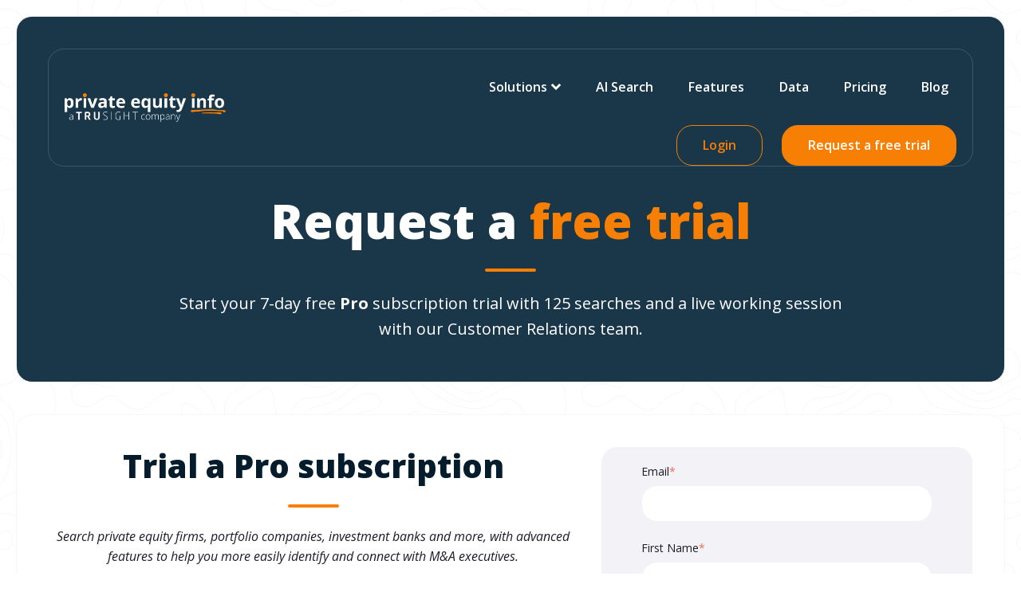

--- FILE ---
content_type: text/html; charset=UTF-8
request_url: https://privateequityinfo.com/request-a-free-trial?hsCtaAttrib=163880925239
body_size: 10090
content:
<!doctype html><html lang="en"><head>
    <meta charset="utf-8">
    <title>Request a free trial of Private Equity Info</title>
    <link rel="shortcut icon" href="https://privateequityinfo.com/hubfs/Private_Equity_Info_Icon.png">
    <meta name="description" content="Experience Private Equity Info's cutting-edge M&amp;A research database with a free trial. Connect with key executives across 16,000 firms and 33,000 funds in the industry.">
    
    
    
    
    
    
<meta name="viewport" content="width=device-width, initial-scale=1">

    
    <meta property="og:description" content="Experience Private Equity Info's cutting-edge M&amp;A research database with a free trial. Connect with key executives across 16,000 firms and 33,000 funds in the industry.">
    <meta property="og:title" content="Request a free trial of Private Equity Info">
    <meta name="twitter:description" content="Experience Private Equity Info's cutting-edge M&amp;A research database with a free trial. Connect with key executives across 16,000 firms and 33,000 funds in the industry.">
    <meta name="twitter:title" content="Request a free trial of Private Equity Info">

    

    
  <link rel="stylesheet" href="https://cdnjs.cloudflare.com/ajax/libs/font-awesome/5.12.1/css/all.min.css">
  <link rel="preconnect" href="https://fonts.googleapis.com">
  <link rel="preconnect" href="https://fonts.gstatic.com" crossorigin="crossorigin">
  <link href="https://fonts.googleapis.com/css2?family=Open+Sans:ital,wght@0,300..800;1,300..800&amp;display=swap" rel="stylesheet">

    <style>
a.cta_button{-moz-box-sizing:content-box !important;-webkit-box-sizing:content-box !important;box-sizing:content-box !important;vertical-align:middle}.hs-breadcrumb-menu{list-style-type:none;margin:0px 0px 0px 0px;padding:0px 0px 0px 0px}.hs-breadcrumb-menu-item{float:left;padding:10px 0px 10px 10px}.hs-breadcrumb-menu-divider:before{content:'›';padding-left:10px}.hs-featured-image-link{border:0}.hs-featured-image{float:right;margin:0 0 20px 20px;max-width:50%}@media (max-width: 568px){.hs-featured-image{float:none;margin:0;width:100%;max-width:100%}}.hs-screen-reader-text{clip:rect(1px, 1px, 1px, 1px);height:1px;overflow:hidden;position:absolute !important;width:1px}
</style>

<link rel="stylesheet" href="https://privateequityinfo.com/hubfs/hub_generated/template_assets/1/98752419755/1769011209634/template_main.min.css">
<link rel="stylesheet" href="https://privateequityinfo.com/hubfs/hub_generated/template_assets/1/98752478527/1769011224344/template_theme-overrides.min.css">
<link rel="stylesheet" href="https://privateequityinfo.com/hubfs/hub_generated/template_assets/1/98865293137/1769011218429/template_child.min.css">
<link rel="stylesheet" href="https://privateequityinfo.com/hubfs/hub_generated/module_assets/1/98752342559/1741012395878/module_menu-section.min.css">
<link rel="stylesheet" href="https://privateequityinfo.com/hubfs/hub_generated/module_assets/1/102378976792/1743779578177/module_menu-button.min.css">

<style>
  
</style>

<link rel="stylesheet" href="https://privateequityinfo.com/hubfs/hub_generated/module_assets/1/98752346503/1741012416337/module_th-hero-2.min.css">

<style>
  #hs_cos_wrapper_dnd_area-module-2 .th-hero-2 .heading-text .heading-color { color:rgba(255,255,255,1.0); }

#hs_cos_wrapper_dnd_area-module-2 .th-hero-2 .heading-text .heading-color strong { color:#f77f03; }

#hs_cos_wrapper_dnd_area-module-2 .button-1 .button,
#hs_cos_wrapper_dnd_area-module-2 .button-1 .cta_button {
  background-color:rgba(255,255,255,1.0);
  border-color:rgba(255,255,255,1.0);
  color:rgba(255,154,82,1.0);
  fill:rgba(255,154,82,1.0);
}

#hs_cos_wrapper_dnd_area-module-2 .button-1 .button:hover,
#hs_cos_wrapper_dnd_area-module-2 .button-1 .button:focus,
#hs_cos_wrapper_dnd_area-module-2 .button-1 .cta_button:hover,
#hs_cos_wrapper_dnd_area-module-2 .button-1 .cta_button:focus {
  background-color:rgba(235,235,235,1.0);
  border-color:rgba(235,235,235,1.0);
}

#hs_cos_wrapper_dnd_area-module-2 .button-1 .button:active,
#hs_cos_wrapper_dnd_area-module-2 .button-1 .cta_button:active {
  background-color:rgba(225,225,225,1.0);
  border-color:rgba(225,225,225,1.0);
}

</style>

<link rel="stylesheet" href="https://privateequityinfo.com/hubfs/hub_generated/module_assets/1/103668643450/1743779587484/module_th-card-2-col.min.css">

<style>
  #hs_cos_wrapper_widget_1743086253819 .th-card-2-col .heading-text .heading-color strong { color:#f77f03; }

#hs_cos_wrapper_widget_1743086253819 .th-card-2-col .card {
  background:linear-gradient(to bottom,rgba(255,255,255,1),rgba(255,255,255,1));
  border:1px solid #dae5ec;
}

#hs_cos_wrapper_widget_1743086253819 .th-card-2-col .card .card-icon svg { fill:#f77f03; }

#hs_cos_wrapper_widget_1743086253819 .th-card-2-col .card .card-icon-wrapper { background-color:#051c2d; }

</style>

<link rel="stylesheet" href="https://privateequityinfo.com/hubfs/hub_generated/module_assets/1/103672903178/1743779591609/module_th-form-single-col.min.css">

<style>
  #hs_cos_wrapper_widget_1707154152019 .th-form-single-col .form { background:linear-gradient(to bottom,rgba(243,243,247,1),rgba(243,243,247,1)); }

#hs_cos_wrapper_widget_1707154152019 .th-form-single-col .form form {
  padding:0px;
  margin-top:0px;
  margin-bottom:0px;
}

#hs_cos_wrapper_widget_1707154152019 .th-form-single-col .heading-text .heading-color strong { color:#f77f03; }

#hs_cos_wrapper_widget_1707154152019 .th-form-single-col .form-title {
  background-color:rgba(243,243,247,1.0);
  padding:20px 10px;
}

#hs_cos_wrapper_widget_1707154152019 .th-form-single-col .form-title { color:rgba(28,29,41,1.0); }

</style>

<link rel="stylesheet" href="https://privateequityinfo.com/hubfs/hub_generated/module_assets/1/189740226678/1746814326169/module_2025_AF_PEI_Unified_Footer.min.css">
<style>
  @font-face {
    font-family: "Exo";
    font-weight: 800;
    font-style: normal;
    font-display: swap;
    src: url("/_hcms/googlefonts/Exo/800.woff2") format("woff2"), url("/_hcms/googlefonts/Exo/800.woff") format("woff");
  }
  @font-face {
    font-family: "Exo";
    font-weight: 400;
    font-style: normal;
    font-display: swap;
    src: url("/_hcms/googlefonts/Exo/regular.woff2") format("woff2"), url("/_hcms/googlefonts/Exo/regular.woff") format("woff");
  }
  @font-face {
    font-family: "Exo";
    font-weight: 700;
    font-style: normal;
    font-display: swap;
    src: url("/_hcms/googlefonts/Exo/700.woff2") format("woff2"), url("/_hcms/googlefonts/Exo/700.woff") format("woff");
  }
  @font-face {
    font-family: "Open Sans";
    font-weight: 800;
    font-style: normal;
    font-display: swap;
    src: url("/_hcms/googlefonts/Open_Sans/800.woff2") format("woff2"), url("/_hcms/googlefonts/Open_Sans/800.woff") format("woff");
  }
  @font-face {
    font-family: "Open Sans";
    font-weight: 700;
    font-style: normal;
    font-display: swap;
    src: url("/_hcms/googlefonts/Open_Sans/700.woff2") format("woff2"), url("/_hcms/googlefonts/Open_Sans/700.woff") format("woff");
  }
  @font-face {
    font-family: "Open Sans";
    font-weight: 400;
    font-style: normal;
    font-display: swap;
    src: url("/_hcms/googlefonts/Open_Sans/regular.woff2") format("woff2"), url("/_hcms/googlefonts/Open_Sans/regular.woff") format("woff");
  }
  @font-face {
    font-family: "Open Sans";
    font-weight: 600;
    font-style: normal;
    font-display: swap;
    src: url("/_hcms/googlefonts/Open_Sans/600.woff2") format("woff2"), url("/_hcms/googlefonts/Open_Sans/600.woff") format("woff");
  }
  @font-face {
    font-family: "Open Sans";
    font-weight: 400;
    font-style: normal;
    font-display: swap;
    src: url("/_hcms/googlefonts/Open_Sans/regular.woff2") format("woff2"), url("/_hcms/googlefonts/Open_Sans/regular.woff") format("woff");
  }
</style>

<!-- Editor Styles -->
<style id="hs_editor_style" type="text/css">
#hs_cos_wrapper_widget_1712667807231  { color: #FFFFFF !important; display: block !important }
#hs_cos_wrapper_widget_1712667807231  p , #hs_cos_wrapper_widget_1712667807231  li , #hs_cos_wrapper_widget_1712667807231  span , #hs_cos_wrapper_widget_1712667807231  label , #hs_cos_wrapper_widget_1712667807231  h1 , #hs_cos_wrapper_widget_1712667807231  h2 , #hs_cos_wrapper_widget_1712667807231  h3 , #hs_cos_wrapper_widget_1712667807231  h4 , #hs_cos_wrapper_widget_1712667807231  h5 , #hs_cos_wrapper_widget_1712667807231  h6  { color: #FFFFFF !important }
#hs_cos_wrapper_widget_1712667898156  { color: #FFFFFF !important; display: block !important; font-size: 16px !important }
#hs_cos_wrapper_widget_1712667898156  p , #hs_cos_wrapper_widget_1712667898156  li , #hs_cos_wrapper_widget_1712667898156  span , #hs_cos_wrapper_widget_1712667898156  label , #hs_cos_wrapper_widget_1712667898156  h1 , #hs_cos_wrapper_widget_1712667898156  h2 , #hs_cos_wrapper_widget_1712667898156  h3 , #hs_cos_wrapper_widget_1712667898156  h4 , #hs_cos_wrapper_widget_1712667898156  h5 , #hs_cos_wrapper_widget_1712667898156  h6  { color: #FFFFFF !important; font-size: 16px !important }
.footer-row-0-max-width-section-centering > .row-fluid {
  max-width: 1200px !important;
  margin-left: auto !important;
  margin-right: auto !important;
}
/* HubSpot Non-stacked Media Query Styles */
@media (min-width:768px) {
  .footer-row-0-vertical-alignment > .row-fluid {
    display: -ms-flexbox !important;
    -ms-flex-direction: row;
    display: flex !important;
    flex-direction: row;
  }
  .cell_17126677674697-vertical-alignment {
    display: -ms-flexbox !important;
    -ms-flex-direction: column !important;
    -ms-flex-pack: center !important;
    display: flex !important;
    flex-direction: column !important;
    justify-content: center !important;
  }
  .cell_17126677674697-vertical-alignment > div {
    flex-shrink: 0 !important;
  }
  .cell_17126677674696-vertical-alignment {
    display: -ms-flexbox !important;
    -ms-flex-direction: column !important;
    -ms-flex-pack: center !important;
    display: flex !important;
    flex-direction: column !important;
    justify-content: center !important;
  }
  .cell_17126677674696-vertical-alignment > div {
    flex-shrink: 0 !important;
  }
}
/* HubSpot Styles (default) */
.dnd_area-row-0-padding {
  padding-top: 100px !important;
  padding-bottom: 0px !important;
}
.dnd_area-row-0-background-layers {
  background-image: linear-gradient(rgba(65, 105, 128, 1), rgba(65, 105, 128, 1)) !important;
  background-position: left top !important;
  background-size: auto !important;
  background-repeat: no-repeat !important;
}
.dnd_area-row-1-background-layers {
  background-image: linear-gradient(rgba(255, 255, 255, 1), rgba(255, 255, 255, 1)) !important;
  background-position: left top !important;
  background-size: auto !important;
  background-repeat: no-repeat !important;
}
.footer-row-0-background-layers {
  background-image: linear-gradient(rgba(33, 55, 73, 1), rgba(33, 55, 73, 1)) !important;
  background-position: left top !important;
  background-size: auto !important;
  background-repeat: no-repeat !important;
}
/* HubSpot Styles (mobile) */
@media (max-width: 1024px) {
  .dnd_area-row-0-margin {
    margin-bottom: 40px !important;
  }
  .dnd_area-row-0-padding {
    padding-top: 70px !important;
    padding-bottom: 100px !important;
  }
}
</style>
    

    
<!--  Added by GoogleAnalytics integration -->
<script>
var _hsp = window._hsp = window._hsp || [];
_hsp.push(['addPrivacyConsentListener', function(consent) { if (consent.allowed || (consent.categories && consent.categories.analytics)) {
  (function(i,s,o,g,r,a,m){i['GoogleAnalyticsObject']=r;i[r]=i[r]||function(){
  (i[r].q=i[r].q||[]).push(arguments)},i[r].l=1*new Date();a=s.createElement(o),
  m=s.getElementsByTagName(o)[0];a.async=1;a.src=g;m.parentNode.insertBefore(a,m)
})(window,document,'script','//www.google-analytics.com/analytics.js','ga');
  ga('create','UA-197433-1','auto');
  ga('send','pageview');
}}]);
</script>

<!-- /Added by GoogleAnalytics integration -->

<!--  Added by GoogleTagManager integration -->
<script>
var _hsp = window._hsp = window._hsp || [];
window.dataLayer = window.dataLayer || [];
function gtag(){dataLayer.push(arguments);}

var useGoogleConsentModeV2 = true;
var waitForUpdateMillis = 1000;



var hsLoadGtm = function loadGtm() {
    if(window._hsGtmLoadOnce) {
      return;
    }

    if (useGoogleConsentModeV2) {

      gtag('set','developer_id.dZTQ1Zm',true);

      gtag('consent', 'default', {
      'ad_storage': 'denied',
      'analytics_storage': 'denied',
      'ad_user_data': 'denied',
      'ad_personalization': 'denied',
      'wait_for_update': waitForUpdateMillis
      });

      _hsp.push(['useGoogleConsentModeV2'])
    }

    (function(w,d,s,l,i){w[l]=w[l]||[];w[l].push({'gtm.start':
    new Date().getTime(),event:'gtm.js'});var f=d.getElementsByTagName(s)[0],
    j=d.createElement(s),dl=l!='dataLayer'?'&l='+l:'';j.async=true;j.src=
    'https://www.googletagmanager.com/gtm.js?id='+i+dl;f.parentNode.insertBefore(j,f);
    })(window,document,'script','dataLayer','GTM-MBMSVDG');

    window._hsGtmLoadOnce = true;
};

_hsp.push(['addPrivacyConsentListener', function(consent){
  if(consent.allowed || (consent.categories && consent.categories.analytics)){
    hsLoadGtm();
  }
}]);

</script>

<!-- /Added by GoogleTagManager integration -->

    <link rel="canonical" href="https://privateequityinfo.com/request-a-free-trial">


<meta property="og:image" content="https://privateequityinfo.com/hubfs/Schedule%20a%20Demo.png">
<meta property="og:image:width" content="940">
<meta property="og:image:height" content="788">

<meta name="twitter:image" content="https://privateequityinfo.com/hubfs/Schedule%20a%20Demo.png">


<meta property="og:url" content="https://privateequityinfo.com/request-a-free-trial">
<meta name="twitter:card" content="summary_large_image">
<meta http-equiv="content-language" content="en">







  <meta name="generator" content="HubSpot"></head>
  <body>
<!--  Added by GoogleTagManager integration -->
<noscript><iframe src="https://www.googletagmanager.com/ns.html?id=GTM-MBMSVDG" height="0" width="0" style="display:none;visibility:hidden"></iframe></noscript>

<!-- /Added by GoogleTagManager integration -->

    <div class="body-wrapper   hs-content-id-187975924057 hs-site-page page ">
      <script>console.log("dev")</script>

      
      <div data-global-resource-path="Thrifty - PEI Child Theme/templates/partials/header.html"><header class="header " id="global-header">

  
  <a href="#main-content" class="header__skip">Skip to content</a>

  
  <div class="container-fluid content-wrapper">
<div class="row-fluid-wrapper">
<div class="row-fluid">
<div class="span12 widget-span widget-type-cell " style="" data-widget-type="cell" data-x="0" data-w="12">

</div><!--end widget-span -->
</div>
</div>
</div>
  

  <div class="header__container">

    
    <div class="header__column ml-40 mr-40">

      
      <div class="header__row-1 ">
        <div class="header__row-1-container" id="header-row-1">

          
          
        </div>

      </div>
      

      
      <div class="header__row-2 border-radius mt-40 ml-auto mr-auto mb-0" id="header-row-2">
        
        <div class="header__logo header__logo--main">
          <div id="hs_cos_wrapper_site_logo" class="hs_cos_wrapper hs_cos_wrapper_widget hs_cos_wrapper_type_module widget-type-logo" style="" data-hs-cos-general-type="widget" data-hs-cos-type="module">
  






















  
  <span id="hs_cos_wrapper_site_logo_hs_logo_widget" class="hs_cos_wrapper hs_cos_wrapper_widget hs_cos_wrapper_type_logo" style="" data-hs-cos-general-type="widget" data-hs-cos-type="logo"><a href="/" id="hs-link-site_logo_hs_logo_widget" style="border-width:0px;border:0px;"><img src="https://privateequityinfo.com/hs-fs/hubfs/PrivateEquityInfo_TruSight_Combined_Logo_2025_White-2.png?width=400&amp;height=71&amp;name=PrivateEquityInfo_TruSight_Combined_Logo_2025_White-2.png" class="hs-image-widget " height="71" style="height: auto;width:400px;border-width:0px;border:0px;" width="400" alt="PrivateEquityInfo_TruSight_Combined_Logo_2025_White-2" title="PrivateEquityInfo_TruSight_Combined_Logo_2025_White-2" loading="lazy" srcset="https://privateequityinfo.com/hs-fs/hubfs/PrivateEquityInfo_TruSight_Combined_Logo_2025_White-2.png?width=200&amp;height=36&amp;name=PrivateEquityInfo_TruSight_Combined_Logo_2025_White-2.png 200w, https://privateequityinfo.com/hs-fs/hubfs/PrivateEquityInfo_TruSight_Combined_Logo_2025_White-2.png?width=400&amp;height=71&amp;name=PrivateEquityInfo_TruSight_Combined_Logo_2025_White-2.png 400w, https://privateequityinfo.com/hs-fs/hubfs/PrivateEquityInfo_TruSight_Combined_Logo_2025_White-2.png?width=600&amp;height=107&amp;name=PrivateEquityInfo_TruSight_Combined_Logo_2025_White-2.png 600w, https://privateequityinfo.com/hs-fs/hubfs/PrivateEquityInfo_TruSight_Combined_Logo_2025_White-2.png?width=800&amp;height=142&amp;name=PrivateEquityInfo_TruSight_Combined_Logo_2025_White-2.png 800w, https://privateequityinfo.com/hs-fs/hubfs/PrivateEquityInfo_TruSight_Combined_Logo_2025_White-2.png?width=1000&amp;height=178&amp;name=PrivateEquityInfo_TruSight_Combined_Logo_2025_White-2.png 1000w, https://privateequityinfo.com/hs-fs/hubfs/PrivateEquityInfo_TruSight_Combined_Logo_2025_White-2.png?width=1200&amp;height=213&amp;name=PrivateEquityInfo_TruSight_Combined_Logo_2025_White-2.png 1200w" sizes="(max-width: 400px) 100vw, 400px"></a></span>
</div>
          <div id="hs_cos_wrapper_sticky_logo" class="hs_cos_wrapper hs_cos_wrapper_widget hs_cos_wrapper_type_module widget-type-logo" style="" data-hs-cos-general-type="widget" data-hs-cos-type="module">
  






















  
  <span id="hs_cos_wrapper_sticky_logo_hs_logo_widget" class="hs_cos_wrapper hs_cos_wrapper_widget hs_cos_wrapper_type_logo" style="" data-hs-cos-general-type="widget" data-hs-cos-type="logo"><a href="https://www.privateequityinfo.com/" id="hs-link-sticky_logo_hs_logo_widget" style="border-width:0px;border:0px;"><img src="https://privateequityinfo.com/hs-fs/hubfs/Private_Equity_Info_logo_high-res-cropped.png?width=1160&amp;height=180&amp;name=Private_Equity_Info_logo_high-res-cropped.png" class="hs-image-widget " height="180" style="height: auto;width:1160px;border-width:0px;border:0px;" width="1160" alt="PEI - Private Equity Info" title="PEI - Private Equity Info" loading="lazy" srcset="https://privateequityinfo.com/hs-fs/hubfs/Private_Equity_Info_logo_high-res-cropped.png?width=580&amp;height=90&amp;name=Private_Equity_Info_logo_high-res-cropped.png 580w, https://privateequityinfo.com/hs-fs/hubfs/Private_Equity_Info_logo_high-res-cropped.png?width=1160&amp;height=180&amp;name=Private_Equity_Info_logo_high-res-cropped.png 1160w, https://privateequityinfo.com/hs-fs/hubfs/Private_Equity_Info_logo_high-res-cropped.png?width=1740&amp;height=270&amp;name=Private_Equity_Info_logo_high-res-cropped.png 1740w, https://privateequityinfo.com/hs-fs/hubfs/Private_Equity_Info_logo_high-res-cropped.png?width=2320&amp;height=360&amp;name=Private_Equity_Info_logo_high-res-cropped.png 2320w, https://privateequityinfo.com/hs-fs/hubfs/Private_Equity_Info_logo_high-res-cropped.png?width=2900&amp;height=450&amp;name=Private_Equity_Info_logo_high-res-cropped.png 2900w, https://privateequityinfo.com/hs-fs/hubfs/Private_Equity_Info_logo_high-res-cropped.png?width=3480&amp;height=540&amp;name=Private_Equity_Info_logo_high-res-cropped.png 3480w" sizes="(max-width: 1160px) 100vw, 1160px"></a></span>
</div>
        </div>
        

        <div class="header--toggle header__navigation--toggle" id="header-navigation-toggle"></div>
        
        
        <div class="header__close--toggle" id="header-close-toggle"></div>
        <div class="header__navigation header--element" id="header-element">
          <div class="header__navigation--inner">
            <div id="hs_cos_wrapper_navigation-primary" class="hs_cos_wrapper hs_cos_wrapper_widget hs_cos_wrapper_type_module" style="" data-hs-cos-general-type="widget" data-hs-cos-type="module">






























<nav aria-label="Main menu" class="navigation-primary">
  

<ul class="submenu level-1">
  
  
<li class="has-submenu menu-item hs-skip-lang-url-rewrite">
  <a href="javascript:;" class="menu-link">Solutions</a>

  
  <input type="checkbox" id="Solutions" class="submenu-toggle">
  <label class="menu-arrow" for="Solutions">
    <span class="menu-arrow-bg"></span>
  </label>
  

<ul class="submenu level-2">
  
  
<li class="no-submenu menu-item hs-skip-lang-url-rewrite">
  <a href="https://privateequityinfo.com/solutions/investment-bankers-intermediaries-brokers" class="menu-link">Investment Bankers</a>

  
</li>


  
  
<li class="no-submenu menu-item hs-skip-lang-url-rewrite">
  <a href="https://privateequityinfo.com/solutions/private-equity-investors" class="menu-link">Private Equity Investors</a>

  
</li>


  
  
<li class="no-submenu menu-item hs-skip-lang-url-rewrite">
  <a href="https://privateequityinfo.com/solutions/consultants-advisors" class="menu-link">Consultants &amp; Advisors</a>

  
</li>


  
  
<li class="no-submenu menu-item hs-skip-lang-url-rewrite">
  <a href="https://privateequityinfo.com/solutions/executive-recruiters" class="menu-link">Executive Recruiters</a>

  
</li>


  
  
<li class="no-submenu menu-item hs-skip-lang-url-rewrite">
  <a href="https://privateequityinfo.com/solutions/business-owners" class="menu-link">Business Owners</a>

  
</li>


  
</ul>

  
</li>


  
  
<li class="no-submenu menu-item hs-skip-lang-url-rewrite">
  <a href="https://privateequityinfo.com/ai-search" class="menu-link">AI Search</a>

  
</li>


  
  
<li class="no-submenu menu-item hs-skip-lang-url-rewrite">
  <a href="https://privateequityinfo.com/features" class="menu-link">Features</a>

  
</li>


  
  
<li class="no-submenu menu-item hs-skip-lang-url-rewrite">
  <a href="https://privateequityinfo.com/data" class="menu-link">Data</a>

  
</li>


  
  
<li class="no-submenu menu-item hs-skip-lang-url-rewrite">
  <a href="https://privateequityinfo.com/pricing" class="menu-link">Pricing</a>

  
</li>


  
  
<li class="no-submenu menu-item hs-skip-lang-url-rewrite">
  <a href="https://privateequityinfo.com/blog" class="menu-link">Blog</a>

  
</li>


  
</ul>

</nav>

</div>
            <div>
              <div id="hs_cos_wrapper_menu_button" class="hs_cos_wrapper hs_cos_wrapper_widget hs_cos_wrapper_type_module" style="" data-hs-cos-general-type="widget" data-hs-cos-type="module">

<ul class="menu-button">
  
  <li class="header-button button-1">
    
    
    
    
    
    
    
    
    
    <a class="button-outline font-size-16" href="https://database.privateequityinfo.com/login" target="_blank" rel="nofollow noopener">
      
      Login
    </a>
  </li>
  


  
  <li class="header-button button-2">
    
    
    
    
    
    <a class="button font-size-16" href="https://privateequityinfo.com/request-a-free-trial">
      
      Request a free trial
    </a>
  </li>
  

  

</ul>

</div>
            </div>
          </div>
        </div>
      </div>
      
    </div>
    
  </div>

  
  <div class="container-fluid content-wrapper">
<div class="row-fluid-wrapper">
<div class="row-fluid">
<div class="span12 widget-span widget-type-cell " style="" data-widget-type="cell" data-x="0" data-w="12">

</div><!--end widget-span -->
</div>
</div>
</div>
  

</header></div>
      

      

<main id="main-content" class="body-container-wrapper">
  <div class="container-fluid body-container body-container--contact">
<div class="row-fluid-wrapper">
<div class="row-fluid">
<div class="span12 widget-span widget-type-cell " style="" data-widget-type="cell" data-x="0" data-w="12">

<div class="row-fluid-wrapper row-depth-1 row-number-1 dnd_area-row-0-background-color dnd_area-row-0-margin dnd_area-row-0-background-layers dnd-section dnd_area-row-0-padding">
<div class="row-fluid ">
<div class="span12 widget-span widget-type-cell dnd-column" style="" data-widget-type="cell" data-x="0" data-w="12">

<div class="row-fluid-wrapper row-depth-1 row-number-2 dnd-row">
<div class="row-fluid ">
<div class="span12 widget-span widget-type-custom_widget dnd-module" style="" data-widget-type="custom_widget" data-x="0" data-w="12">
<div id="hs_cos_wrapper_dnd_area-module-2" class="hs_cos_wrapper hs_cos_wrapper_widget hs_cos_wrapper_type_module" style="" data-hs-cos-general-type="widget" data-hs-cos-type="module">

<section class="th-hero-2 text-center">

  <div class="max-width-850 ml-auto mr-auto">
    

    
    <div class="heading-text">
      <h1>
      <span class="heading-type heading-color font-size-60">
        Request a <strong>free trial</strong>
      </span>
    </h1></div>
    <div class="heading-line"></div>
    

    
    <div class="mb-50">
      <span style="color: #ffffff; font-size: 20px;">Start your 7-day free<strong> Pro</strong> subscription trial with 125 searches and a live working session with our Customer Relations team.</span>
    </div>
    

    <div class="">

      


      
    </div>
  </div>
</section>

</div>

</div><!--end widget-span -->
</div><!--end row-->
</div><!--end row-wrapper -->

</div><!--end widget-span -->
</div><!--end row-->
</div><!--end row-wrapper -->

<div class="row-fluid-wrapper row-depth-1 row-number-3 dnd_area-row-1-background-color dnd-section dnd_area-row-1-background-layers">
<div class="row-fluid ">
<div class="span7 widget-span widget-type-cell dnd-column" style="" data-widget-type="cell" data-x="0" data-w="7">

<div class="row-fluid-wrapper row-depth-1 row-number-4 dnd-row">
<div class="row-fluid ">
<div class="span12 widget-span widget-type-custom_widget dnd-module" style="" data-widget-type="custom_widget" data-x="0" data-w="12">
<div id="hs_cos_wrapper_widget_1743086253819" class="hs_cos_wrapper hs_cos_wrapper_widget hs_cos_wrapper_type_module" style="" data-hs-cos-general-type="widget" data-hs-cos-type="module">

<section class="th-card-2-col border-radius  text-center">

  

  
  <div class="heading-text">
    <h2>
    <span class="heading-type heading-color font-size-">
      Trial a Pro subscription
    </span>
  </h2></div>
  <div class="heading-line"></div>
  

  
  <div class="mb-50">
    <p><em><span>Search private equity firms, portfolio companies, investment banks and more, with ad</span>vanced features to help you more easily identify and connect with M&amp;A executives.</em></p>
<p style="font-weight: bold;"><span style="font-size: 20px;">Data &amp; Features included in the 7-day free trial:</span></p>
<div>
<div><span style="font-size: 20px;"><span>✔ 125 searches</span></span></div>
<div><span style="font-size: 20px;"><span>✔ 10 AI Search queries</span></span></div>
<div><span style="font-size: 20px;"><span>✔</span> Private equity firms and executives<br><span>✔</span> PE-backed portfolio companies and executives<br><span>✔</span> Investment banks and executives, and related transactions</span></div>
<div><span style="font-size: 20px;"><span>✔ Private and public companies</span><br><span>✔</span> M&amp;A law firms and valuation firms</span></div>
<div><span style="font-size: 20px;"><span>✔</span> Senior lenders, SBICs, hedge funds, and more</span></div>
<div><span style="font-size: 20px;"><span>✔</span> </span><span style="font-size: 20px;">Exact Executive<br><span>✔</span> Private companies<br><span>✔</span> LinkedIn URLs</span></div>
<div><span style="font-size: 20px;"><div class="hs-cta-embed hs-cta-simple-placeholder hs-cta-embed-141946372132" style="max-width:100%; max-height:100%; width:400px;height:43.546875px; margin: 0 auto; display: block; margin-top: 20px; margin-bottom: 20px" data-hubspot-wrapper-cta-id="141946372132" align="center"> 
 <a href="/hs/cta/wi/redirect?encryptedPayload=AVxigLJRFzMST8UC%2FlfZk6PFb2Tton9El%2BgR4pWTpo71bjy1%2Fg9ko7eZdqVMKEhhyVSr5BVREJPW321ioLlesjzmA1R%2BP9xrXatqmErppcs8g3SBqc0p4k4vxrUHzsrI9MIhnza3%2BIES200JHNYdyyQNGc%2F9QgoBGBLeJ8mp2iRms%2B80Nqrem3hlYkg%3D&amp;webInteractiveContentId=141946372132&amp;portalId=8732531" target="_blank" rel="noopener" crossorigin="anonymous"> <img alt="View complete packages and pricing" loading="lazy" src="https://no-cache.hubspot.com/cta/default/8732531/interactive-141946372132.png" style="height: 100%; width: 100%; object-fit: fill; margin: 0 auto; display: block; margin-top: 20px; margin-bottom: 20px" onerror="this.style.display='none'" align="center"> </a> 
</div></span></div>
</div>
  </div>
  

  <div class="flex">
    
  </div>

  
</section></div>

</div><!--end widget-span -->
</div><!--end row-->
</div><!--end row-wrapper -->

</div><!--end widget-span -->
<div class="span5 widget-span widget-type-cell dnd-column" style="" data-widget-type="cell" data-x="7" data-w="5">

<div class="row-fluid-wrapper row-depth-1 row-number-5 dnd-row">
<div class="row-fluid ">
<div class="span12 widget-span widget-type-custom_widget dnd-module" style="" data-widget-type="custom_widget" data-x="0" data-w="12">
<div id="hs_cos_wrapper_widget_1707154152019" class="hs_cos_wrapper hs_cos_wrapper_widget hs_cos_wrapper_type_module" style="" data-hs-cos-general-type="widget" data-hs-cos-type="module">

<section class="th-form-single-col border-radius ">
  <div class="flex">
    <div class="col text-center">
      

      

      

      <div class="form p-40 border-radius" id="form" style="padding-top: 20px">
        
        <div class="form-container text-left">
          <span id="hs_cos_wrapper_widget_1707154152019_" class="hs_cos_wrapper hs_cos_wrapper_widget hs_cos_wrapper_type_form" style="" data-hs-cos-general-type="widget" data-hs-cos-type="form">
<div id="hs_form_target_form_257345477"></div>








</span>
        </div>
      </div>
    </div>
  </div>

</section></div>

</div><!--end widget-span -->
</div><!--end row-->
</div><!--end row-wrapper -->

</div><!--end widget-span -->
</div><!--end row-->
</div><!--end row-wrapper -->

</div><!--end widget-span -->
</div>
</div>
</div>
</main>


      
      <div data-global-resource-path="Thrifty - PEI Child Theme/templates/partials/footer.html"><div class="container-fluid footer__container">
<div class="row-fluid-wrapper">
<div class="row-fluid">
<div class="span12 widget-span widget-type-cell " style="" data-widget-type="cell" data-x="0" data-w="12">

<div class="row-fluid-wrapper row-depth-1 row-number-1 footer-row-0-background-color footer-row-0-vertical-alignment footer-row-0-max-width-section-centering dnd-section footer-row-0-background-layers">
<div class="row-fluid ">
<div class="span9 widget-span widget-type-cell dnd-column cell_17126677674696-vertical-alignment" style="" data-widget-type="cell" data-x="0" data-w="9">

<div class="row-fluid-wrapper row-depth-1 row-number-2 dnd-row">
<div class="row-fluid ">
<div class="span12 widget-span widget-type-custom_widget dnd-module" style="" data-widget-type="custom_widget" data-x="0" data-w="12">
<div id="hs_cos_wrapper_widget_1712667807231" class="hs_cos_wrapper hs_cos_wrapper_widget hs_cos_wrapper_type_module widget-type-header" style="" data-hs-cos-general-type="widget" data-hs-cos-type="module">



<span id="hs_cos_wrapper_widget_1712667807231_" class="hs_cos_wrapper hs_cos_wrapper_widget hs_cos_wrapper_type_header" style="" data-hs-cos-general-type="widget" data-hs-cos-type="header"><h2>Request a free trial and explore pricing</h2></span></div>

</div><!--end widget-span -->
</div><!--end row-->
</div><!--end row-wrapper -->

<div class="row-fluid-wrapper row-depth-1 row-number-3 dnd-row">
<div class="row-fluid ">
<div class="span12 widget-span widget-type-custom_widget dnd-module" style="" data-widget-type="custom_widget" data-x="0" data-w="12">
<div id="hs_cos_wrapper_widget_1712667898156" class="hs_cos_wrapper hs_cos_wrapper_widget hs_cos_wrapper_type_module widget-type-text" style="" data-hs-cos-general-type="widget" data-hs-cos-type="module"><span id="hs_cos_wrapper_widget_1712667898156_" class="hs_cos_wrapper hs_cos_wrapper_widget hs_cos_wrapper_type_text" style="" data-hs-cos-general-type="widget" data-hs-cos-type="text">Evaluate our subscription packages and experience Private Equity Info's cutting-edge M&amp;A research database with a free trial.</span></div>

</div><!--end widget-span -->
</div><!--end row-->
</div><!--end row-wrapper -->

</div><!--end widget-span -->
<div class="span3 widget-span widget-type-cell cell_17126677674697-vertical-alignment dnd-column" style="" data-widget-type="cell" data-x="9" data-w="3">

<div class="row-fluid-wrapper row-depth-1 row-number-4 dnd-row">
<div class="row-fluid ">
<div class="span12 widget-span widget-type-custom_widget dnd-module" style="" data-widget-type="custom_widget" data-x="0" data-w="12">
<div id="hs_cos_wrapper_module_171266776746913" class="hs_cos_wrapper hs_cos_wrapper_widget hs_cos_wrapper_type_module widget-type-rich_text" style="" data-hs-cos-general-type="widget" data-hs-cos-type="module"><span id="hs_cos_wrapper_module_171266776746913_" class="hs_cos_wrapper hs_cos_wrapper_widget hs_cos_wrapper_type_rich_text" style="" data-hs-cos-general-type="widget" data-hs-cos-type="rich_text"><p style="text-align: center;"></p><div class="hs-cta-embed hs-cta-simple-placeholder hs-cta-embed-163880925239" style="max-width:100%; max-height:100%; width:200px;height:43.546875px" data-hubspot-wrapper-cta-id="163880925239">
<a href="/hs/cta/wi/redirect?encryptedPayload=AVxigLKOpD1dVeZg4Iw7Ys83MznbO9h3SoXYYNPeV8O%2BYyWR2%2BP4ncGjwBKlAXw3wzX4Tffn4wYwqdmXUTFi8awSZHxdcpiIG7K7r%2ByIGqjFwnetZkKz57QLz6faJIEM0gTMVaYbhzzYExIrnlKPxFt%2BD0neG%2Fsj%2Fz%2BTSq2f921bAle0nxInUp9CdCh7T1XVadzE8jncNKjp&amp;webInteractiveContentId=163880925239&amp;portalId=8732531" target="_blank" rel="noopener" crossorigin="anonymous">
<img alt="Request a free trial" loading="lazy" src="https://no-cache.hubspot.com/cta/default/8732531/interactive-163880925239.png" style="height: 100%; width: 100%; object-fit: fill" onerror="this.style.display='none'">
</a>
</div>
<p></p></span></div>

</div><!--end widget-span -->
</div><!--end row-->
</div><!--end row-wrapper -->

<div class="row-fluid-wrapper row-depth-1 row-number-5 dnd-row">
<div class="row-fluid ">
<div class="span12 widget-span widget-type-custom_widget dnd-module" style="" data-widget-type="custom_widget" data-x="0" data-w="12">
<div id="hs_cos_wrapper_module_171266776746915" class="hs_cos_wrapper hs_cos_wrapper_widget hs_cos_wrapper_type_module widget-type-rich_text" style="" data-hs-cos-general-type="widget" data-hs-cos-type="module"><span id="hs_cos_wrapper_module_171266776746915_" class="hs_cos_wrapper hs_cos_wrapper_widget hs_cos_wrapper_type_rich_text" style="" data-hs-cos-general-type="widget" data-hs-cos-type="rich_text"><p style="text-align: center;"></p><div class="hs-cta-embed hs-cta-simple-placeholder hs-cta-embed-147639450483" style="max-width:100%; max-height:100%; width:200px;height:43.546875px" data-hubspot-wrapper-cta-id="147639450483">
<a href="/hs/cta/wi/redirect?encryptedPayload=AVxigLJ%2BMtKffsf9QJcREQqpN05MzcZb5BoEiNH6K3p08Ul%2FQRgC3tVzAhOb4dme2XacbMpE4vfQtbxMuj1OWAH0iSmHCbyrxFUF0aTOC9M5iWTxyyfMhpciA31gX6AMbyPgEmNWM8l%2F9TZ81c%2BQ2hRf61B8B0pzJ9Z4LhDoAc0PWV2bhJ9AznrzAPM%3D&amp;webInteractiveContentId=147639450483&amp;portalId=8732531" target="_blank" rel="noopener" crossorigin="anonymous">
<img alt="View pricing" loading="lazy" src="https://no-cache.hubspot.com/cta/default/8732531/interactive-147639450483.png" style="height: 100%; width: 100%; object-fit: fill" onerror="this.style.display='none'">
</a>
</div>
<p></p></span></div>

</div><!--end widget-span -->
</div><!--end row-->
</div><!--end row-wrapper -->

</div><!--end widget-span -->
</div><!--end row-->
</div><!--end row-wrapper -->

</div><!--end widget-span -->
</div>
</div>
</div>


<div id="hs_cos_wrapper_unified_footer" class="hs_cos_wrapper hs_cos_wrapper_widget hs_cos_wrapper_type_module" style="" data-hs-cos-general-type="widget" data-hs-cos-type="module">

<div class="footer footer--pei">

  <div class="footer__form">
    <div class="content-wrapper">
      <div class="row-fluid">
        <h3 id="hs_cos_wrapper_unified_footer__title" class="hs_cos_wrapper form-title" data-hs-cos-general-type="widget_field" data-hs-cos-type="text">Subscribe to our Monthly Trends newsletter</h3>

<div id="hs_form_target_unified_footer_"></div>










      </div>
    </div>
  </div>

  <div class="footer__content">
    <div class="content-wrapper">
      <div class="row-fluid">
        <div class="footer__content-left">
          <div class="footer__content-logos">
            
               
            

            
            
            
            
            
            

            
            
            
            <a href="https://privateequityinfo.com/">
              
              <img src="https://privateequityinfo.com/hs-fs/hubfs/0-6.png?width=1200&amp;height=214&amp;name=0-6.png" alt="0-6" class="footer__logo" width="1200" height="214" style="max-width: 100%; height: auto;" srcset="https://privateequityinfo.com/hs-fs/hubfs/0-6.png?width=600&amp;height=107&amp;name=0-6.png 600w, https://privateequityinfo.com/hs-fs/hubfs/0-6.png?width=1200&amp;height=214&amp;name=0-6.png 1200w, https://privateequityinfo.com/hs-fs/hubfs/0-6.png?width=1800&amp;height=321&amp;name=0-6.png 1800w, https://privateequityinfo.com/hs-fs/hubfs/0-6.png?width=2400&amp;height=428&amp;name=0-6.png 2400w, https://privateequityinfo.com/hs-fs/hubfs/0-6.png?width=3000&amp;height=535&amp;name=0-6.png 3000w, https://privateequityinfo.com/hs-fs/hubfs/0-6.png?width=3600&amp;height=642&amp;name=0-6.png 3600w" sizes="(max-width: 1200px) 100vw, 1200px">
              
            </a>
            
            
            
               
            

            
            
            
            
            
            

            
            
            
            <a href="https://trusightllc.com/">
              
              <img src="https://privateequityinfo.com/hs-fs/hubfs/Private%20Library/trusight-logo-final-blue.png?width=516&amp;height=114&amp;name=trusight-logo-final-blue.png" alt="Trusight" class="footer__logo" width="516" height="114" style="max-width: 100%; height: auto;" srcset="https://privateequityinfo.com/hs-fs/hubfs/Private%20Library/trusight-logo-final-blue.png?width=258&amp;height=57&amp;name=trusight-logo-final-blue.png 258w, https://privateequityinfo.com/hs-fs/hubfs/Private%20Library/trusight-logo-final-blue.png?width=516&amp;height=114&amp;name=trusight-logo-final-blue.png 516w, https://privateequityinfo.com/hs-fs/hubfs/Private%20Library/trusight-logo-final-blue.png?width=774&amp;height=171&amp;name=trusight-logo-final-blue.png 774w, https://privateequityinfo.com/hs-fs/hubfs/Private%20Library/trusight-logo-final-blue.png?width=1032&amp;height=228&amp;name=trusight-logo-final-blue.png 1032w, https://privateequityinfo.com/hs-fs/hubfs/Private%20Library/trusight-logo-final-blue.png?width=1290&amp;height=285&amp;name=trusight-logo-final-blue.png 1290w, https://privateequityinfo.com/hs-fs/hubfs/Private%20Library/trusight-logo-final-blue.png?width=1548&amp;height=342&amp;name=trusight-logo-final-blue.png 1548w" sizes="(max-width: 516px) 100vw, 516px">
              
            </a>
            
            
            
          </div>

          <div class="footer__content-text">
            <p>Founded in 2005, Private Equity Info (Privateequityinfo.com) has become the trusted source for M&amp;A Research through its ability to perform rich, targeted searches of private equity firms, their investment interests, portfolio companies, professional bios, and more.</p>
          </div>

          <div class="social-links">
          <span>Connect with us on LinkedIn</span>

            

            

            
            
            

            <a class="social-links__link" href="https://www.linkedin.com/company/privateequityinfo.com/" rel="noopener" target="_blank">
              <span id="hs_cos_wrapper_unified_footer_" class="hs_cos_wrapper hs_cos_wrapper_widget hs_cos_wrapper_type_icon social-links__icon" style="" data-hs-cos-general-type="widget" data-hs-cos-type="icon"><svg version="1.0" xmlns="http://www.w3.org/2000/svg" viewbox="0 0 448 512" aria-labelledby="linkedin-in1" role="img"><title id="linkedin-in1">Follow us on Facebook</title><g id="linkedin-in1_layer"><path d="M100.3 480H7.4V180.9h92.9V480zM53.8 140.1C24.1 140.1 0 115.5 0 85.8 0 56.1 24.1 32 53.8 32c29.7 0 53.8 24.1 53.8 53.8 0 29.7-24.1 54.3-53.8 54.3zM448 480h-92.7V334.4c0-34.7-.7-79.2-48.3-79.2-48.3 0-55.7 37.7-55.7 76.7V480h-92.8V180.9h89.1v40.8h1.3c12.4-23.5 42.7-48.3 87.9-48.3 94 0 111.3 61.9 111.3 142.3V480z" /></g></svg></span>
            </a>
            
          </div>
        </div>


        <div class="footer__content-right">

          

          

          
          

          

          
          
          
          

          
          <ul class="footer__menu footer__menu-1">
            

            <li class="footer__menu-link-level-1"> 

              
              <span class="footer__menu-link-label">Product</span>
              



              
              
              
              
          
          

          
          <ul class="footer__menu footer__menu-2">
            

            <li class="footer__menu-link-level-2"> 

              

              
              <a href="https://privateequityinfo.com/ai-search">
                AI Search
              </a>

              



              

              


            </li>

            


          
              
              
          
          

          

            <li class="footer__menu-link-level-2"> 

              

              
              <a href="https://privateequityinfo.com/features">
                Features
              </a>

              



              

              


            </li>

            


          
              
              
          
          

          

            <li class="footer__menu-link-level-2"> 

              

              
              <a href="https://privateequityinfo.com/data">
                Data
              </a>

              



              

              


            </li>

            


          
              
              
          
          

          

            <li class="footer__menu-link-level-2"> 

              

              
              <a href="https://privateequityinfo.com/custom-research">
                Custom Research
              </a>

              



              

              


            </li>

            


          
              
              
          
          

          

            <li class="footer__menu-link-level-2"> 

              

              
              <a href="https://privateequityinfo.com/pricing">
                Pricing
              </a>

              



              

              


            </li>

            


          
              
              
          
          

          

            <li class="footer__menu-link-level-2"> 

              

              
              <a href="https://database.privateequityinfo.com/login" target="">
                Login
              </a>

              



              

              


            </li>

            
          </ul>
          


          
              
              

              


            </li>

            


          
          
          
          
          

          

            <li class="footer__menu-link-level-1"> 

              
              <span class="footer__menu-link-label">Resources</span>
              



              
              
              
              
          
          

          
          <ul class="footer__menu footer__menu-2">
            

            <li class="footer__menu-link-level-2"> 

              

              
              <a href="https://privateequityinfo.com/case-studies">
                Case Studies
              </a>

              



              

              


            </li>

            


          
              
              
          
          

          

            <li class="footer__menu-link-level-2"> 

              

              
              <a href="https://privateequityinfo.com/blog">
                Blog
              </a>

              



              

              


            </li>

            


          
              
              
          
          

          

            <li class="footer__menu-link-level-2"> 

              

              
              <a href="https://privateequityinfo.com/newsletter">
                Free Monthly Trends newsletter
              </a>

              



              

              


            </li>

            


          
              
              
          
          

          

            <li class="footer__menu-link-level-2"> 

              

              
              <a href="https://privateequityinfo.com/resources/quarterly-private-equity-acquisitions">
                Free Quarterly Platform Acquisitions list
              </a>

              



              

              


            </li>

            


          
              
              
          
          

          

            <li class="footer__menu-link-level-2"> 

              

              
              <a href="https://privateequityinfo.com/resources/industry-data">
                Report: 25 years of industry data
              </a>

              



              

              


            </li>

            


          
              
              
          
          

          

            <li class="footer__menu-link-level-2"> 

              

              
              <a href="https://privateequityinfo.com/video-tutorials">
                Video Tutorials
              </a>

              



              

              


            </li>

            


          
              
              
          
          

          

            <li class="footer__menu-link-level-2"> 

              

              
              <a href="https://privateequityinfo.com/faqs">
                FAQs
              </a>

              



              

              


            </li>

            
          </ul>
          


          
              
              

              


            </li>

            


          
          
          
          
          

          

            <li class="footer__menu-link-level-1"> 

              
              <span class="footer__menu-link-label">Company</span>
              



              
              
              
              
          
          

          
          <ul class="footer__menu footer__menu-2">
            

            <li class="footer__menu-link-level-2"> 

              

              
              <a href="https://privateequityinfo.com/about-us">
                About Us
              </a>

              



              

              


            </li>

            


          
              
              
          
          

          

            <li class="footer__menu-link-level-2"> 

              

              
              <a href="https://privateequityinfo.com/contact-us">
                Contact Us
              </a>

              



              

              


            </li>

            


          
              
              
          
          

          

            <li class="footer__menu-link-level-2"> 

              

              
              <a href="https://privateequityinfo.com/refer">
                Refer &amp; Earn
              </a>

              



              

              


            </li>

            


          
              
              
          
          

          

            <li class="footer__menu-link-level-2"> 

              

              
              <a href="https://privateequityinfo.com/terms-and-conditions">
                Terms &amp; Conditions
              </a>

              



              

              


            </li>

            


          
              
              
          
          

          

            <li class="footer__menu-link-level-2"> 

              

              
              <a href="https://privateequityinfo.com/privacy">
                Privacy Policy
              </a>

              



              

              


            </li>

            
          </ul>
          


          
              
              

              
              <div class="footer__col-last-content">
                <a href="https://trusightllc.com/blog/trusight-named-to-inc.-5000-list-of-fastest-growing-private-companies" rel="noopener"></a>
              </div>
              


            </li>

            
          </ul>
          


          
          
          
        </div>
      </div>
    </div>
  </div>

  <div class="footer__copyright">
    <div class="content-wrapper">

      <div style="text-align: center;">© 2026 Private Equity Info, a TruSight, LLC company. All rights reserved.</div>

    </div>
  </div></div></div>
      
    </div>
    
    
    
    
    
    
<!-- HubSpot performance collection script -->
<script defer src="/hs/hsstatic/content-cwv-embed/static-1.1293/embed.js"></script>
<script src="https://privateequityinfo.com/hubfs/hub_generated/template_assets/1/98860150891/1769011237327/template_child.min.js"></script>
<script src="https://code.jquery.com/jquery-3.6.0.min.js"></script>
<script src="https://privateequityinfo.com/hubfs/hub_generated/template_assets/1/98752230530/1769011235882/template_main.min.js"></script>
<script>
var hsVars = hsVars || {}; hsVars['language'] = 'en';
</script>

<script src="/hs/hsstatic/cos-i18n/static-1.53/bundles/project.js"></script>

<script>
  $(document).ready(function() {
    $(".th-hero-2").parents(".dnd-section").css("box-shadow","none");
  });
</script>

<!-- Start of Web Interactives Embed Code -->
<script defer src="https://js.hubspot.com/web-interactives-embed.js" type="text/javascript" id="hubspot-web-interactives-loader" data-loader="hs-previewer" data-hsjs-portal="8732531" data-hsjs-env="prod" data-hsjs-hublet="na1"></script>
<!-- End of Web Interactives Embed Code -->

    <!--[if lte IE 8]>
    <script charset="utf-8" src="https://js.hsforms.net/forms/v2-legacy.js"></script>
    <![endif]-->

<script data-hs-allowed="true" src="/_hcms/forms/v2.js"></script>

    <script data-hs-allowed="true">
        var options = {
            portalId: '8732531',
            formId: 'f325bce7-9506-423e-8887-2960caa5b3ae',
            formInstanceId: '1936',
            
            pageId: '187975924057',
            
            region: 'na1',
            
            
            
            
            pageName: "Request a free trial of Private Equity Info",
            
            
            redirectUrl: "https:\/\/privateequityinfo.com\/request-a-free-trial-thank-you",
            
            
            
            
            
            css: '',
            target: '#hs_form_target_form_257345477',
            
            
            
            
            
            
            abTestId: 187975924052,
            
            
            contentType: "standard-page",
            
            
            
            formsBaseUrl: '/_hcms/forms/',
            
            
            
            formData: {
                cssClass: 'hs-form stacked hs-custom-form'
            }
        };

        options.getExtraMetaDataBeforeSubmit = function() {
            var metadata = {};
            

            if (hbspt.targetedContentMetadata) {
                var count = hbspt.targetedContentMetadata.length;
                var targetedContentData = [];
                for (var i = 0; i < count; i++) {
                    var tc = hbspt.targetedContentMetadata[i];
                     if ( tc.length !== 3) {
                        continue;
                     }
                     targetedContentData.push({
                        definitionId: tc[0],
                        criterionId: tc[1],
                        smartTypeId: tc[2]
                     });
                }
                metadata["targetedContentMetadata"] = JSON.stringify(targetedContentData);
            }

            return metadata;
        };

        hbspt.forms.create(options);
    </script>


    <script data-hs-allowed="true">
        var options = {
            portalId: '8732531',
            formId: '248d722e-524f-4b27-980f-cb87199b0c28',
            formInstanceId: '2275',
            
            pageId: '187975924057',
            
            region: 'na1',
            
            
            
            
            pageName: "Request a free trial of Private Equity Info",
            
            
            
            inlineMessage: "Check your inbox for a welcome email from Andy Jones, PEI's founder and managing director.",
            
            
            rawInlineMessage: "Check your inbox for a welcome email from Andy Jones, PEI's founder and managing director.",
            
            
            hsFormKey: "5dbfc04c1314a7f1ebfa091f6c13734a",
            
            
            css: '',
            target: '#hs_form_target_unified_footer_',
            
            
            
            
            
            
            abTestId: 187975924052,
            
            
            contentType: "standard-page",
            
            
            
            formsBaseUrl: '/_hcms/forms/',
            
            
            
            formData: {
                cssClass: 'hs-form stacked hs-custom-form'
            }
        };

        options.getExtraMetaDataBeforeSubmit = function() {
            var metadata = {};
            

            if (hbspt.targetedContentMetadata) {
                var count = hbspt.targetedContentMetadata.length;
                var targetedContentData = [];
                for (var i = 0; i < count; i++) {
                    var tc = hbspt.targetedContentMetadata[i];
                     if ( tc.length !== 3) {
                        continue;
                     }
                     targetedContentData.push({
                        definitionId: tc[0],
                        criterionId: tc[1],
                        smartTypeId: tc[2]
                     });
                }
                metadata["targetedContentMetadata"] = JSON.stringify(targetedContentData);
            }

            return metadata;
        };

        hbspt.forms.create(options);
    </script>


<!-- Start of HubSpot Analytics Code -->
<script type="text/javascript">
var _hsq = _hsq || [];
_hsq.push(["setContentType", "standard-page"]);
_hsq.push(["setCanonicalUrl", "https:\/\/privateequityinfo.com\/request-a-free-trial"]);
_hsq.push(["setPageId", "187975924057"]);
_hsq.push(["setContentMetadata", {
    "contentPageId": 187975924057,
    "legacyPageId": "187975924057",
    "contentFolderId": null,
    "contentGroupId": null,
    "abTestId": 187975924052,
    "languageVariantId": 187975924057,
    "languageCode": "en",
    
    
}]);
</script>

<script type="text/javascript" id="hs-script-loader" async defer src="/hs/scriptloader/8732531.js?businessUnitId=557990"></script>
<!-- End of HubSpot Analytics Code -->


<script type="text/javascript">
var hsVars = {
    render_id: "89e56294-7eaa-4308-9a9e-0e075edf9b76",
    ticks: 1769012018769,
    page_id: 187975924057,
    
    content_group_id: 0,
    portal_id: 8732531,
    app_hs_base_url: "https://app.hubspot.com",
    cp_hs_base_url: "https://cp.hubspot.com",
    language: "en",
    analytics_page_type: "standard-page",
    scp_content_type: "",
    
    analytics_page_id: "187975924057",
    category_id: 1,
    folder_id: 0,
    is_hubspot_user: false
}
</script>


<script defer src="/hs/hsstatic/HubspotToolsMenu/static-1.432/js/index.js"></script>




  
</div></body></html>

--- FILE ---
content_type: text/html; charset=utf-8
request_url: https://www.google.com/recaptcha/enterprise/anchor?ar=1&k=6LdGZJsoAAAAAIwMJHRwqiAHA6A_6ZP6bTYpbgSX&co=aHR0cHM6Ly9wcml2YXRlZXF1aXR5aW5mby5jb206NDQz&hl=en&v=PoyoqOPhxBO7pBk68S4YbpHZ&size=invisible&badge=inline&anchor-ms=20000&execute-ms=30000&cb=s8ufhzmr961w
body_size: 49136
content:
<!DOCTYPE HTML><html dir="ltr" lang="en"><head><meta http-equiv="Content-Type" content="text/html; charset=UTF-8">
<meta http-equiv="X-UA-Compatible" content="IE=edge">
<title>reCAPTCHA</title>
<style type="text/css">
/* cyrillic-ext */
@font-face {
  font-family: 'Roboto';
  font-style: normal;
  font-weight: 400;
  font-stretch: 100%;
  src: url(//fonts.gstatic.com/s/roboto/v48/KFO7CnqEu92Fr1ME7kSn66aGLdTylUAMa3GUBHMdazTgWw.woff2) format('woff2');
  unicode-range: U+0460-052F, U+1C80-1C8A, U+20B4, U+2DE0-2DFF, U+A640-A69F, U+FE2E-FE2F;
}
/* cyrillic */
@font-face {
  font-family: 'Roboto';
  font-style: normal;
  font-weight: 400;
  font-stretch: 100%;
  src: url(//fonts.gstatic.com/s/roboto/v48/KFO7CnqEu92Fr1ME7kSn66aGLdTylUAMa3iUBHMdazTgWw.woff2) format('woff2');
  unicode-range: U+0301, U+0400-045F, U+0490-0491, U+04B0-04B1, U+2116;
}
/* greek-ext */
@font-face {
  font-family: 'Roboto';
  font-style: normal;
  font-weight: 400;
  font-stretch: 100%;
  src: url(//fonts.gstatic.com/s/roboto/v48/KFO7CnqEu92Fr1ME7kSn66aGLdTylUAMa3CUBHMdazTgWw.woff2) format('woff2');
  unicode-range: U+1F00-1FFF;
}
/* greek */
@font-face {
  font-family: 'Roboto';
  font-style: normal;
  font-weight: 400;
  font-stretch: 100%;
  src: url(//fonts.gstatic.com/s/roboto/v48/KFO7CnqEu92Fr1ME7kSn66aGLdTylUAMa3-UBHMdazTgWw.woff2) format('woff2');
  unicode-range: U+0370-0377, U+037A-037F, U+0384-038A, U+038C, U+038E-03A1, U+03A3-03FF;
}
/* math */
@font-face {
  font-family: 'Roboto';
  font-style: normal;
  font-weight: 400;
  font-stretch: 100%;
  src: url(//fonts.gstatic.com/s/roboto/v48/KFO7CnqEu92Fr1ME7kSn66aGLdTylUAMawCUBHMdazTgWw.woff2) format('woff2');
  unicode-range: U+0302-0303, U+0305, U+0307-0308, U+0310, U+0312, U+0315, U+031A, U+0326-0327, U+032C, U+032F-0330, U+0332-0333, U+0338, U+033A, U+0346, U+034D, U+0391-03A1, U+03A3-03A9, U+03B1-03C9, U+03D1, U+03D5-03D6, U+03F0-03F1, U+03F4-03F5, U+2016-2017, U+2034-2038, U+203C, U+2040, U+2043, U+2047, U+2050, U+2057, U+205F, U+2070-2071, U+2074-208E, U+2090-209C, U+20D0-20DC, U+20E1, U+20E5-20EF, U+2100-2112, U+2114-2115, U+2117-2121, U+2123-214F, U+2190, U+2192, U+2194-21AE, U+21B0-21E5, U+21F1-21F2, U+21F4-2211, U+2213-2214, U+2216-22FF, U+2308-230B, U+2310, U+2319, U+231C-2321, U+2336-237A, U+237C, U+2395, U+239B-23B7, U+23D0, U+23DC-23E1, U+2474-2475, U+25AF, U+25B3, U+25B7, U+25BD, U+25C1, U+25CA, U+25CC, U+25FB, U+266D-266F, U+27C0-27FF, U+2900-2AFF, U+2B0E-2B11, U+2B30-2B4C, U+2BFE, U+3030, U+FF5B, U+FF5D, U+1D400-1D7FF, U+1EE00-1EEFF;
}
/* symbols */
@font-face {
  font-family: 'Roboto';
  font-style: normal;
  font-weight: 400;
  font-stretch: 100%;
  src: url(//fonts.gstatic.com/s/roboto/v48/KFO7CnqEu92Fr1ME7kSn66aGLdTylUAMaxKUBHMdazTgWw.woff2) format('woff2');
  unicode-range: U+0001-000C, U+000E-001F, U+007F-009F, U+20DD-20E0, U+20E2-20E4, U+2150-218F, U+2190, U+2192, U+2194-2199, U+21AF, U+21E6-21F0, U+21F3, U+2218-2219, U+2299, U+22C4-22C6, U+2300-243F, U+2440-244A, U+2460-24FF, U+25A0-27BF, U+2800-28FF, U+2921-2922, U+2981, U+29BF, U+29EB, U+2B00-2BFF, U+4DC0-4DFF, U+FFF9-FFFB, U+10140-1018E, U+10190-1019C, U+101A0, U+101D0-101FD, U+102E0-102FB, U+10E60-10E7E, U+1D2C0-1D2D3, U+1D2E0-1D37F, U+1F000-1F0FF, U+1F100-1F1AD, U+1F1E6-1F1FF, U+1F30D-1F30F, U+1F315, U+1F31C, U+1F31E, U+1F320-1F32C, U+1F336, U+1F378, U+1F37D, U+1F382, U+1F393-1F39F, U+1F3A7-1F3A8, U+1F3AC-1F3AF, U+1F3C2, U+1F3C4-1F3C6, U+1F3CA-1F3CE, U+1F3D4-1F3E0, U+1F3ED, U+1F3F1-1F3F3, U+1F3F5-1F3F7, U+1F408, U+1F415, U+1F41F, U+1F426, U+1F43F, U+1F441-1F442, U+1F444, U+1F446-1F449, U+1F44C-1F44E, U+1F453, U+1F46A, U+1F47D, U+1F4A3, U+1F4B0, U+1F4B3, U+1F4B9, U+1F4BB, U+1F4BF, U+1F4C8-1F4CB, U+1F4D6, U+1F4DA, U+1F4DF, U+1F4E3-1F4E6, U+1F4EA-1F4ED, U+1F4F7, U+1F4F9-1F4FB, U+1F4FD-1F4FE, U+1F503, U+1F507-1F50B, U+1F50D, U+1F512-1F513, U+1F53E-1F54A, U+1F54F-1F5FA, U+1F610, U+1F650-1F67F, U+1F687, U+1F68D, U+1F691, U+1F694, U+1F698, U+1F6AD, U+1F6B2, U+1F6B9-1F6BA, U+1F6BC, U+1F6C6-1F6CF, U+1F6D3-1F6D7, U+1F6E0-1F6EA, U+1F6F0-1F6F3, U+1F6F7-1F6FC, U+1F700-1F7FF, U+1F800-1F80B, U+1F810-1F847, U+1F850-1F859, U+1F860-1F887, U+1F890-1F8AD, U+1F8B0-1F8BB, U+1F8C0-1F8C1, U+1F900-1F90B, U+1F93B, U+1F946, U+1F984, U+1F996, U+1F9E9, U+1FA00-1FA6F, U+1FA70-1FA7C, U+1FA80-1FA89, U+1FA8F-1FAC6, U+1FACE-1FADC, U+1FADF-1FAE9, U+1FAF0-1FAF8, U+1FB00-1FBFF;
}
/* vietnamese */
@font-face {
  font-family: 'Roboto';
  font-style: normal;
  font-weight: 400;
  font-stretch: 100%;
  src: url(//fonts.gstatic.com/s/roboto/v48/KFO7CnqEu92Fr1ME7kSn66aGLdTylUAMa3OUBHMdazTgWw.woff2) format('woff2');
  unicode-range: U+0102-0103, U+0110-0111, U+0128-0129, U+0168-0169, U+01A0-01A1, U+01AF-01B0, U+0300-0301, U+0303-0304, U+0308-0309, U+0323, U+0329, U+1EA0-1EF9, U+20AB;
}
/* latin-ext */
@font-face {
  font-family: 'Roboto';
  font-style: normal;
  font-weight: 400;
  font-stretch: 100%;
  src: url(//fonts.gstatic.com/s/roboto/v48/KFO7CnqEu92Fr1ME7kSn66aGLdTylUAMa3KUBHMdazTgWw.woff2) format('woff2');
  unicode-range: U+0100-02BA, U+02BD-02C5, U+02C7-02CC, U+02CE-02D7, U+02DD-02FF, U+0304, U+0308, U+0329, U+1D00-1DBF, U+1E00-1E9F, U+1EF2-1EFF, U+2020, U+20A0-20AB, U+20AD-20C0, U+2113, U+2C60-2C7F, U+A720-A7FF;
}
/* latin */
@font-face {
  font-family: 'Roboto';
  font-style: normal;
  font-weight: 400;
  font-stretch: 100%;
  src: url(//fonts.gstatic.com/s/roboto/v48/KFO7CnqEu92Fr1ME7kSn66aGLdTylUAMa3yUBHMdazQ.woff2) format('woff2');
  unicode-range: U+0000-00FF, U+0131, U+0152-0153, U+02BB-02BC, U+02C6, U+02DA, U+02DC, U+0304, U+0308, U+0329, U+2000-206F, U+20AC, U+2122, U+2191, U+2193, U+2212, U+2215, U+FEFF, U+FFFD;
}
/* cyrillic-ext */
@font-face {
  font-family: 'Roboto';
  font-style: normal;
  font-weight: 500;
  font-stretch: 100%;
  src: url(//fonts.gstatic.com/s/roboto/v48/KFO7CnqEu92Fr1ME7kSn66aGLdTylUAMa3GUBHMdazTgWw.woff2) format('woff2');
  unicode-range: U+0460-052F, U+1C80-1C8A, U+20B4, U+2DE0-2DFF, U+A640-A69F, U+FE2E-FE2F;
}
/* cyrillic */
@font-face {
  font-family: 'Roboto';
  font-style: normal;
  font-weight: 500;
  font-stretch: 100%;
  src: url(//fonts.gstatic.com/s/roboto/v48/KFO7CnqEu92Fr1ME7kSn66aGLdTylUAMa3iUBHMdazTgWw.woff2) format('woff2');
  unicode-range: U+0301, U+0400-045F, U+0490-0491, U+04B0-04B1, U+2116;
}
/* greek-ext */
@font-face {
  font-family: 'Roboto';
  font-style: normal;
  font-weight: 500;
  font-stretch: 100%;
  src: url(//fonts.gstatic.com/s/roboto/v48/KFO7CnqEu92Fr1ME7kSn66aGLdTylUAMa3CUBHMdazTgWw.woff2) format('woff2');
  unicode-range: U+1F00-1FFF;
}
/* greek */
@font-face {
  font-family: 'Roboto';
  font-style: normal;
  font-weight: 500;
  font-stretch: 100%;
  src: url(//fonts.gstatic.com/s/roboto/v48/KFO7CnqEu92Fr1ME7kSn66aGLdTylUAMa3-UBHMdazTgWw.woff2) format('woff2');
  unicode-range: U+0370-0377, U+037A-037F, U+0384-038A, U+038C, U+038E-03A1, U+03A3-03FF;
}
/* math */
@font-face {
  font-family: 'Roboto';
  font-style: normal;
  font-weight: 500;
  font-stretch: 100%;
  src: url(//fonts.gstatic.com/s/roboto/v48/KFO7CnqEu92Fr1ME7kSn66aGLdTylUAMawCUBHMdazTgWw.woff2) format('woff2');
  unicode-range: U+0302-0303, U+0305, U+0307-0308, U+0310, U+0312, U+0315, U+031A, U+0326-0327, U+032C, U+032F-0330, U+0332-0333, U+0338, U+033A, U+0346, U+034D, U+0391-03A1, U+03A3-03A9, U+03B1-03C9, U+03D1, U+03D5-03D6, U+03F0-03F1, U+03F4-03F5, U+2016-2017, U+2034-2038, U+203C, U+2040, U+2043, U+2047, U+2050, U+2057, U+205F, U+2070-2071, U+2074-208E, U+2090-209C, U+20D0-20DC, U+20E1, U+20E5-20EF, U+2100-2112, U+2114-2115, U+2117-2121, U+2123-214F, U+2190, U+2192, U+2194-21AE, U+21B0-21E5, U+21F1-21F2, U+21F4-2211, U+2213-2214, U+2216-22FF, U+2308-230B, U+2310, U+2319, U+231C-2321, U+2336-237A, U+237C, U+2395, U+239B-23B7, U+23D0, U+23DC-23E1, U+2474-2475, U+25AF, U+25B3, U+25B7, U+25BD, U+25C1, U+25CA, U+25CC, U+25FB, U+266D-266F, U+27C0-27FF, U+2900-2AFF, U+2B0E-2B11, U+2B30-2B4C, U+2BFE, U+3030, U+FF5B, U+FF5D, U+1D400-1D7FF, U+1EE00-1EEFF;
}
/* symbols */
@font-face {
  font-family: 'Roboto';
  font-style: normal;
  font-weight: 500;
  font-stretch: 100%;
  src: url(//fonts.gstatic.com/s/roboto/v48/KFO7CnqEu92Fr1ME7kSn66aGLdTylUAMaxKUBHMdazTgWw.woff2) format('woff2');
  unicode-range: U+0001-000C, U+000E-001F, U+007F-009F, U+20DD-20E0, U+20E2-20E4, U+2150-218F, U+2190, U+2192, U+2194-2199, U+21AF, U+21E6-21F0, U+21F3, U+2218-2219, U+2299, U+22C4-22C6, U+2300-243F, U+2440-244A, U+2460-24FF, U+25A0-27BF, U+2800-28FF, U+2921-2922, U+2981, U+29BF, U+29EB, U+2B00-2BFF, U+4DC0-4DFF, U+FFF9-FFFB, U+10140-1018E, U+10190-1019C, U+101A0, U+101D0-101FD, U+102E0-102FB, U+10E60-10E7E, U+1D2C0-1D2D3, U+1D2E0-1D37F, U+1F000-1F0FF, U+1F100-1F1AD, U+1F1E6-1F1FF, U+1F30D-1F30F, U+1F315, U+1F31C, U+1F31E, U+1F320-1F32C, U+1F336, U+1F378, U+1F37D, U+1F382, U+1F393-1F39F, U+1F3A7-1F3A8, U+1F3AC-1F3AF, U+1F3C2, U+1F3C4-1F3C6, U+1F3CA-1F3CE, U+1F3D4-1F3E0, U+1F3ED, U+1F3F1-1F3F3, U+1F3F5-1F3F7, U+1F408, U+1F415, U+1F41F, U+1F426, U+1F43F, U+1F441-1F442, U+1F444, U+1F446-1F449, U+1F44C-1F44E, U+1F453, U+1F46A, U+1F47D, U+1F4A3, U+1F4B0, U+1F4B3, U+1F4B9, U+1F4BB, U+1F4BF, U+1F4C8-1F4CB, U+1F4D6, U+1F4DA, U+1F4DF, U+1F4E3-1F4E6, U+1F4EA-1F4ED, U+1F4F7, U+1F4F9-1F4FB, U+1F4FD-1F4FE, U+1F503, U+1F507-1F50B, U+1F50D, U+1F512-1F513, U+1F53E-1F54A, U+1F54F-1F5FA, U+1F610, U+1F650-1F67F, U+1F687, U+1F68D, U+1F691, U+1F694, U+1F698, U+1F6AD, U+1F6B2, U+1F6B9-1F6BA, U+1F6BC, U+1F6C6-1F6CF, U+1F6D3-1F6D7, U+1F6E0-1F6EA, U+1F6F0-1F6F3, U+1F6F7-1F6FC, U+1F700-1F7FF, U+1F800-1F80B, U+1F810-1F847, U+1F850-1F859, U+1F860-1F887, U+1F890-1F8AD, U+1F8B0-1F8BB, U+1F8C0-1F8C1, U+1F900-1F90B, U+1F93B, U+1F946, U+1F984, U+1F996, U+1F9E9, U+1FA00-1FA6F, U+1FA70-1FA7C, U+1FA80-1FA89, U+1FA8F-1FAC6, U+1FACE-1FADC, U+1FADF-1FAE9, U+1FAF0-1FAF8, U+1FB00-1FBFF;
}
/* vietnamese */
@font-face {
  font-family: 'Roboto';
  font-style: normal;
  font-weight: 500;
  font-stretch: 100%;
  src: url(//fonts.gstatic.com/s/roboto/v48/KFO7CnqEu92Fr1ME7kSn66aGLdTylUAMa3OUBHMdazTgWw.woff2) format('woff2');
  unicode-range: U+0102-0103, U+0110-0111, U+0128-0129, U+0168-0169, U+01A0-01A1, U+01AF-01B0, U+0300-0301, U+0303-0304, U+0308-0309, U+0323, U+0329, U+1EA0-1EF9, U+20AB;
}
/* latin-ext */
@font-face {
  font-family: 'Roboto';
  font-style: normal;
  font-weight: 500;
  font-stretch: 100%;
  src: url(//fonts.gstatic.com/s/roboto/v48/KFO7CnqEu92Fr1ME7kSn66aGLdTylUAMa3KUBHMdazTgWw.woff2) format('woff2');
  unicode-range: U+0100-02BA, U+02BD-02C5, U+02C7-02CC, U+02CE-02D7, U+02DD-02FF, U+0304, U+0308, U+0329, U+1D00-1DBF, U+1E00-1E9F, U+1EF2-1EFF, U+2020, U+20A0-20AB, U+20AD-20C0, U+2113, U+2C60-2C7F, U+A720-A7FF;
}
/* latin */
@font-face {
  font-family: 'Roboto';
  font-style: normal;
  font-weight: 500;
  font-stretch: 100%;
  src: url(//fonts.gstatic.com/s/roboto/v48/KFO7CnqEu92Fr1ME7kSn66aGLdTylUAMa3yUBHMdazQ.woff2) format('woff2');
  unicode-range: U+0000-00FF, U+0131, U+0152-0153, U+02BB-02BC, U+02C6, U+02DA, U+02DC, U+0304, U+0308, U+0329, U+2000-206F, U+20AC, U+2122, U+2191, U+2193, U+2212, U+2215, U+FEFF, U+FFFD;
}
/* cyrillic-ext */
@font-face {
  font-family: 'Roboto';
  font-style: normal;
  font-weight: 900;
  font-stretch: 100%;
  src: url(//fonts.gstatic.com/s/roboto/v48/KFO7CnqEu92Fr1ME7kSn66aGLdTylUAMa3GUBHMdazTgWw.woff2) format('woff2');
  unicode-range: U+0460-052F, U+1C80-1C8A, U+20B4, U+2DE0-2DFF, U+A640-A69F, U+FE2E-FE2F;
}
/* cyrillic */
@font-face {
  font-family: 'Roboto';
  font-style: normal;
  font-weight: 900;
  font-stretch: 100%;
  src: url(//fonts.gstatic.com/s/roboto/v48/KFO7CnqEu92Fr1ME7kSn66aGLdTylUAMa3iUBHMdazTgWw.woff2) format('woff2');
  unicode-range: U+0301, U+0400-045F, U+0490-0491, U+04B0-04B1, U+2116;
}
/* greek-ext */
@font-face {
  font-family: 'Roboto';
  font-style: normal;
  font-weight: 900;
  font-stretch: 100%;
  src: url(//fonts.gstatic.com/s/roboto/v48/KFO7CnqEu92Fr1ME7kSn66aGLdTylUAMa3CUBHMdazTgWw.woff2) format('woff2');
  unicode-range: U+1F00-1FFF;
}
/* greek */
@font-face {
  font-family: 'Roboto';
  font-style: normal;
  font-weight: 900;
  font-stretch: 100%;
  src: url(//fonts.gstatic.com/s/roboto/v48/KFO7CnqEu92Fr1ME7kSn66aGLdTylUAMa3-UBHMdazTgWw.woff2) format('woff2');
  unicode-range: U+0370-0377, U+037A-037F, U+0384-038A, U+038C, U+038E-03A1, U+03A3-03FF;
}
/* math */
@font-face {
  font-family: 'Roboto';
  font-style: normal;
  font-weight: 900;
  font-stretch: 100%;
  src: url(//fonts.gstatic.com/s/roboto/v48/KFO7CnqEu92Fr1ME7kSn66aGLdTylUAMawCUBHMdazTgWw.woff2) format('woff2');
  unicode-range: U+0302-0303, U+0305, U+0307-0308, U+0310, U+0312, U+0315, U+031A, U+0326-0327, U+032C, U+032F-0330, U+0332-0333, U+0338, U+033A, U+0346, U+034D, U+0391-03A1, U+03A3-03A9, U+03B1-03C9, U+03D1, U+03D5-03D6, U+03F0-03F1, U+03F4-03F5, U+2016-2017, U+2034-2038, U+203C, U+2040, U+2043, U+2047, U+2050, U+2057, U+205F, U+2070-2071, U+2074-208E, U+2090-209C, U+20D0-20DC, U+20E1, U+20E5-20EF, U+2100-2112, U+2114-2115, U+2117-2121, U+2123-214F, U+2190, U+2192, U+2194-21AE, U+21B0-21E5, U+21F1-21F2, U+21F4-2211, U+2213-2214, U+2216-22FF, U+2308-230B, U+2310, U+2319, U+231C-2321, U+2336-237A, U+237C, U+2395, U+239B-23B7, U+23D0, U+23DC-23E1, U+2474-2475, U+25AF, U+25B3, U+25B7, U+25BD, U+25C1, U+25CA, U+25CC, U+25FB, U+266D-266F, U+27C0-27FF, U+2900-2AFF, U+2B0E-2B11, U+2B30-2B4C, U+2BFE, U+3030, U+FF5B, U+FF5D, U+1D400-1D7FF, U+1EE00-1EEFF;
}
/* symbols */
@font-face {
  font-family: 'Roboto';
  font-style: normal;
  font-weight: 900;
  font-stretch: 100%;
  src: url(//fonts.gstatic.com/s/roboto/v48/KFO7CnqEu92Fr1ME7kSn66aGLdTylUAMaxKUBHMdazTgWw.woff2) format('woff2');
  unicode-range: U+0001-000C, U+000E-001F, U+007F-009F, U+20DD-20E0, U+20E2-20E4, U+2150-218F, U+2190, U+2192, U+2194-2199, U+21AF, U+21E6-21F0, U+21F3, U+2218-2219, U+2299, U+22C4-22C6, U+2300-243F, U+2440-244A, U+2460-24FF, U+25A0-27BF, U+2800-28FF, U+2921-2922, U+2981, U+29BF, U+29EB, U+2B00-2BFF, U+4DC0-4DFF, U+FFF9-FFFB, U+10140-1018E, U+10190-1019C, U+101A0, U+101D0-101FD, U+102E0-102FB, U+10E60-10E7E, U+1D2C0-1D2D3, U+1D2E0-1D37F, U+1F000-1F0FF, U+1F100-1F1AD, U+1F1E6-1F1FF, U+1F30D-1F30F, U+1F315, U+1F31C, U+1F31E, U+1F320-1F32C, U+1F336, U+1F378, U+1F37D, U+1F382, U+1F393-1F39F, U+1F3A7-1F3A8, U+1F3AC-1F3AF, U+1F3C2, U+1F3C4-1F3C6, U+1F3CA-1F3CE, U+1F3D4-1F3E0, U+1F3ED, U+1F3F1-1F3F3, U+1F3F5-1F3F7, U+1F408, U+1F415, U+1F41F, U+1F426, U+1F43F, U+1F441-1F442, U+1F444, U+1F446-1F449, U+1F44C-1F44E, U+1F453, U+1F46A, U+1F47D, U+1F4A3, U+1F4B0, U+1F4B3, U+1F4B9, U+1F4BB, U+1F4BF, U+1F4C8-1F4CB, U+1F4D6, U+1F4DA, U+1F4DF, U+1F4E3-1F4E6, U+1F4EA-1F4ED, U+1F4F7, U+1F4F9-1F4FB, U+1F4FD-1F4FE, U+1F503, U+1F507-1F50B, U+1F50D, U+1F512-1F513, U+1F53E-1F54A, U+1F54F-1F5FA, U+1F610, U+1F650-1F67F, U+1F687, U+1F68D, U+1F691, U+1F694, U+1F698, U+1F6AD, U+1F6B2, U+1F6B9-1F6BA, U+1F6BC, U+1F6C6-1F6CF, U+1F6D3-1F6D7, U+1F6E0-1F6EA, U+1F6F0-1F6F3, U+1F6F7-1F6FC, U+1F700-1F7FF, U+1F800-1F80B, U+1F810-1F847, U+1F850-1F859, U+1F860-1F887, U+1F890-1F8AD, U+1F8B0-1F8BB, U+1F8C0-1F8C1, U+1F900-1F90B, U+1F93B, U+1F946, U+1F984, U+1F996, U+1F9E9, U+1FA00-1FA6F, U+1FA70-1FA7C, U+1FA80-1FA89, U+1FA8F-1FAC6, U+1FACE-1FADC, U+1FADF-1FAE9, U+1FAF0-1FAF8, U+1FB00-1FBFF;
}
/* vietnamese */
@font-face {
  font-family: 'Roboto';
  font-style: normal;
  font-weight: 900;
  font-stretch: 100%;
  src: url(//fonts.gstatic.com/s/roboto/v48/KFO7CnqEu92Fr1ME7kSn66aGLdTylUAMa3OUBHMdazTgWw.woff2) format('woff2');
  unicode-range: U+0102-0103, U+0110-0111, U+0128-0129, U+0168-0169, U+01A0-01A1, U+01AF-01B0, U+0300-0301, U+0303-0304, U+0308-0309, U+0323, U+0329, U+1EA0-1EF9, U+20AB;
}
/* latin-ext */
@font-face {
  font-family: 'Roboto';
  font-style: normal;
  font-weight: 900;
  font-stretch: 100%;
  src: url(//fonts.gstatic.com/s/roboto/v48/KFO7CnqEu92Fr1ME7kSn66aGLdTylUAMa3KUBHMdazTgWw.woff2) format('woff2');
  unicode-range: U+0100-02BA, U+02BD-02C5, U+02C7-02CC, U+02CE-02D7, U+02DD-02FF, U+0304, U+0308, U+0329, U+1D00-1DBF, U+1E00-1E9F, U+1EF2-1EFF, U+2020, U+20A0-20AB, U+20AD-20C0, U+2113, U+2C60-2C7F, U+A720-A7FF;
}
/* latin */
@font-face {
  font-family: 'Roboto';
  font-style: normal;
  font-weight: 900;
  font-stretch: 100%;
  src: url(//fonts.gstatic.com/s/roboto/v48/KFO7CnqEu92Fr1ME7kSn66aGLdTylUAMa3yUBHMdazQ.woff2) format('woff2');
  unicode-range: U+0000-00FF, U+0131, U+0152-0153, U+02BB-02BC, U+02C6, U+02DA, U+02DC, U+0304, U+0308, U+0329, U+2000-206F, U+20AC, U+2122, U+2191, U+2193, U+2212, U+2215, U+FEFF, U+FFFD;
}

</style>
<link rel="stylesheet" type="text/css" href="https://www.gstatic.com/recaptcha/releases/PoyoqOPhxBO7pBk68S4YbpHZ/styles__ltr.css">
<script nonce="P1-18-9kEcPhSoC6ftB2Tw" type="text/javascript">window['__recaptcha_api'] = 'https://www.google.com/recaptcha/enterprise/';</script>
<script type="text/javascript" src="https://www.gstatic.com/recaptcha/releases/PoyoqOPhxBO7pBk68S4YbpHZ/recaptcha__en.js" nonce="P1-18-9kEcPhSoC6ftB2Tw">
      
    </script></head>
<body><div id="rc-anchor-alert" class="rc-anchor-alert">This reCAPTCHA is for testing purposes only. Please report to the site admin if you are seeing this.</div>
<input type="hidden" id="recaptcha-token" value="[base64]">
<script type="text/javascript" nonce="P1-18-9kEcPhSoC6ftB2Tw">
      recaptcha.anchor.Main.init("[\x22ainput\x22,[\x22bgdata\x22,\x22\x22,\[base64]/[base64]/[base64]/ZyhXLGgpOnEoW04sMjEsbF0sVywwKSxoKSxmYWxzZSxmYWxzZSl9Y2F0Y2goayl7RygzNTgsVyk/[base64]/[base64]/[base64]/[base64]/[base64]/[base64]/[base64]/bmV3IEJbT10oRFswXSk6dz09Mj9uZXcgQltPXShEWzBdLERbMV0pOnc9PTM/bmV3IEJbT10oRFswXSxEWzFdLERbMl0pOnc9PTQ/[base64]/[base64]/[base64]/[base64]/[base64]\\u003d\x22,\[base64]\x22,\x22w5xbw5/Ct0nCvkEVJjjDpsKAfcK8w6U7w5rDkWDDk3kHw5LCrE/CkMOKKFYgBgJ1aFjDg0d8wq7Dh2HDjcO+w7rDiD3DhMO2bMKiwp7CicOsOsOIJTfDnzQiQMO/XEzDkMOSU8KMHMKmw5/CjMKcwoIQwpTCnkvChjxVe2tMTETDkUnDrsOUR8OAw5vCiMKgwrXCgcOWwoV7X2YLMiIBWHc9WcOEwoHCiA/[base64]/NGTCpMKpREPCrcK1bMK1dcO1wpVpacKOdUgDw4HDjErDjgwiw68PRSZYw6tjworDsk/DmRMoFEVKw6vDu8KDw6cLwoc2E8KewqMvwqLCqcO2w7vDqRbDgsOIw4rCnlICOz/CrcOSw5p5bMO7w6l5w7PCsRJkw7Vdbld/OMOOwrVLwoDCgcKkw4puUcKfOcObTMKpInxiw6QXw4/Cr8OBw6vCoXPCpFxoQGAow4rCtDUJw69pDcKbwqBLTMOIOT5geFAOeMKgwqrCtQsVKMKuwpxjSsOzK8KAwoDDrGsyw5/CvMKnwpNgw64hRcOHwq7CtxTCjcKkwoPDisOeU8KcTifDuSHCnjPDtcK/[base64]/[base64]/CjcOtccKMfgzCpsKQwp43w7R+w5Ftw4lkw6YOwrpnw7QtH2xvw54iKGkKcRrCh18fw4PDv8KCw6TCssKwaMO0EsKsw6FvwqtLTUbCsWMtPHwqwonDvjAAw6TDssK0w4oIdQp3wqnCn8KTYmrCucK1J8KiDA/CtTcFJjDCn8KvaEAgbcKzM3bDosKrK8OTJQzDvEsTw5fDgcOWIsOOwpLClj7CicKoRG/Co0hVw59GwpZbwoliKcOuKF0VdQkew5tfdjfDu8K+RsObwqHDv8K6wplQKHTDtBvDuQJrIVbDtcOza8KJwqkUDcKSaMKFGMKQwrcBCiErRkDCvcK5wqlpwr3Cm8Kyw5pwwo5zw592B8K/w5cORMKzw5cgHG/Ds0dJLy3ChUTCrxguw5PCsRfDrsK2woXCnn82dMKvB1MLW8K8ecOIwpLDgMO3w4gzwqTCksOOTgnDvklFwqTDq0l+csKgwrcFwobDrA/DnmlHKGQ/w4bDt8Kdw7t0wqd5w47ChsKmQAvDgcK9wqcewpwpE8OGTA/CuMOywqLCpMONwqjDnGIPw7DCnD09wrIxfxzDpcONNDdediE7J8OkF8O8OEBkO8O0w5TDp3JswpcpB1fDo0Fww4bCh1LDtcKICRhTw4rCtVJ6woDCjgRtcn/DqzTCjDbCp8O9wp7Do8Otd0bDsgnDosOWIx5pw63CrlpwwpcQasKWPsOKRD5Hwq1oVMKgJmk1wrYiwq7Do8KlNsO3VT/CkzLChnnDo2LDt8Ocw4vDisO/wodOMsO1AhRxSF8tHC/CrW3CrAfCrHXDkVUvBsKVPsKRwobClDXDm1DDscK/fxjDpcKLLcOpwoXDrMKGeMOfA8KmwpITF1cNw6LDsEHCmsKQw5LCsSnCllbDhQtGw4fCiMOZwqU/[base64]/w6kjw6JyIsOjw4w6wpsMw7nCkFjCs8KLwoEEBhAyw4x5JF7DhjvDsX1hBDtIw71LEE5ZwpI4IsOfXcKNwrXDl27Ds8Kdw5jDksKUwqB+Yx3CqQJLwo4BJ8KcwqrDpUBXVT/CnMKJPcOrdzYEw6jCiHnCqWdBwolCw5PCh8O/dDZRCV1ISsO7fsK8bMKTwp/DmMOFw5AIwpk5f3LCh8O+HCA+wpbDiMOTXCwaRMKlPm3CrWkqwpQHMcO/[base64]/YVbCm8KvJ8OgwqbDpsKYw59zwpoRTQ4ADgZUcAzCiB8RIsO8w7rCuFAnXyXCqx8gV8O2wrHDqMKNNsOTw6hKwqsSwofCuDRbw6ZsIRxQWwZsEcOUV8OUwqohw7rDo8Khwp0MP8KswrMcOsK0woF2OCRGw6t7w5nCi8KmNMOEwo/CusOyw6TCsMKwYl0pPxjCowNjGsOrwpTDqCXDqSXCjwPCn8O+w7gaOSXCvUPDusOzO8OCw5FuwrQEw5jCpcKYwp9hTmbCixVJLShdwrXChsKxU8Onw4nCpjBuw7YSWSrDvsOAcsOcEsKTYsKRw5/CmHxUw6rClsKnwrBKwpfCqEfDqcKQT8O5w7tQwqXCqjLCh2pVWxzCssKnw50KYG3CtnnDqcK2ZgPDnngQGRLDsTvDh8Ohw4EjZWxeV8OHw5TChXVQwo7Cs8Onw6o2wpZWw6UEwr4RJMKnwpLDicOBw60pSRJTaMKCKkPCgcKlAMKdw7Qrw6Yhw4h8ZVIAwpbCrsOiw7/DgkgAw6d8wpVVw68vw5fCkG/Cv07DmcKYTlvCqMOfVkvCn8KQKXXDkcOEXX9XeS98wr7Dpk5BwpZ8wrQ0w74FwqNTYzXDl2IaEMKew6/CiMKWfsKxDBHDvX8Ww7kmwo3Ci8O2d05lw6jCncOvL1rCgsOVw4rCmzXClsKywp8TF8Kiw4pbWBTDtcKZwrzCjj/[base64]/Dq8OKTTRGw5Mjw7PDnMOOS8O4MBDCsRl3w4kYKnXCkH4kWcOSwonDo0/CiFVdcsOvNipywo/[base64]/[base64]/[base64]/Cngpqw6vCuMOHw5DDnMKbw7vCl8KtbcKFccO0w7x+ccKow4QWO8Oaw4vCvMKIacOdw4s4AMK3w4RDw4vDl8KsB8OGW2nDkx1we8OYw7VOwoVbw7ICw51qwp/DmnNaeMKwQMOtw5YawpjDmMONCcOWSSLDuMKPw7DCv8Kzwq0ecsKBw6bDiRMEF8Ktwr45Am5sLMO9wo12SBtWwq4OwqRBwrvDnsKCw41ww499w5/ClSVxcsOmw7/CncKlwo3Dn07CvcK3NFYBw7U4EsKow61Sf1nCrBDCiGwew6bDuX3DpA/ChsKqEsKLwqRbwo/Cnk7CiGLDq8O+Jy3DpsO3Q8Kzw6nDv15TDFrCpsO1Q1DCoHd+w77DjMKWSUXDt8OcwoUQwoQsEMKcIMKJV3TCtnLCpR0lw4NFRijCrcOKw5rCtcK9wqPCgsOZw7J2wol6woLDpcOowr3CrcKswqwCwofCsy3CrVBEw5bDr8K+w5rDvcOUwp/DsMK/K33CnMOzV0gVNMKAKsKiRy3CjMKUwrNjw7vCp8KMwrvChBcbYsOVH8KzwpDDsMKnPznCmQUaw4XCqMK7wrDDhcKcw5Q4w4UHw6fDhsOuw7fCksKgKsO3HQ3Ds8K3UsKXbHXChMK4VH/DicOnW2nDg8KtSsOjN8Otwo5bw6QfwqJlwrHDugrCmsONZcOow5PDvU3DpCYmFSnCrF4cWVzDoXzCskbDsXfDvsKkw7BJw7bCr8OCw4IOwrc4GFYFwoo3OsOYa8OkG8KiwpAew4VCw7zCsTPDqsKvaMKKwqzCocORw4t1WGLCnzjCosO6wqTDnDcUTSdVwrx/D8KLw4peU8O4wr9Jwr1XV8OsPxAewqjDtcKDKMOyw69HQj3Cix/Cgg3CtHEPeTXCrnzDosOtdlQgw6p9wonCp3VpYRMRRsKMN3/CgsOeQcKfwpRlacOxw5Npw4TDt8OLw6Qyw7cTw4EzfMKfw4oYHxnDjQVMw5Unw7nCgsKFGQ1oD8OACTvClXTClAZ/[base64]/aFfDi2cEL2LDp8Klwq/DhcOgwr7Clg7CncKGIzfCl8K5wq8/w6vDlmNVw4UkW8KLcsKiwr7DgsKifWVLwq/DhBQwLiVgQcKhw4ZrQ8O4wqjCnWrDgU5XfMOPGRLDpcO3wpHDmMKiwpfDpVlwJgIKbS1iFMKWw6hGTljDusKBR8KlYD/[base64]/Co8OLE0gtEUXCssK4wrTDjsO8WMOvB8O4w6DCkWnDj8K2LEHCrsKJO8OTwonCgcOIUjzCshPDkUHCusOCQcO8RMOre8OTw5QwTsKtw7zCpsOPUHTCigh7w7TCokkEw5FDwozDhsK2w5QHF8OgwqTDnWnDkG7DncKPInUjesO3woDCr8KWC0htw6fCpcKowrZ/GsOVw6/DoXZSw6HDmgc8woHDmSwzwrBXG8KbwrUnw4dye8OheFXCnCpBJsK6woXCjsOtw4DClcOpwrVRQinCicKAwo3DgC5gJcKAwrd/[base64]/DgMOPVsK/WsOTw6s7w4hjwrPChcKRwpvCjMKldSDDsWzDsw9QV0PCtsK3wp9pFW5Iw6jDmQRTw7PDkMOyNsOAw7VIwrcmw6FjwoVIw4bDl2PCnA7Dv0rDu1/Cgh52PsOwU8KDaE3DiyPDnlo9IMKVwo7DgsKjw7JLdcOvA8KLwpXCisK1eHHDqsOvwoIZwqsCw6bCisOjSkzCqcO/VMOFw6bChMOOwoYOwrdhDDvDs8OHfV7CiUrCtmoFNmZxfMOWw7LCpU9UFA/DmsKgAsO+L8OeSgERSmIdKwrDikjDssK3w47CrcKhwrRpw5nDkQPCqyPCgADDqcOiw4/[base64]/[base64]/SsK7w4HDrGEMwq5OacKEw7d+O3gLw43CucKeXcOvwoccHwzDhMOXTsK5wovCksO5w5giO8OFwoDDo8KSacKLdDrDiMOJwqjCqhDDmzXCosKAwq7DpcOoXcOaw47CnsKOKCbCrm/DpnbDj8Okwrcdwq/DgSR/w5pNwo8PCMOdw4jDsS3DtsKLJ8OZbjxdTcKsMCPCp8OkNBNSL8KGDsK5w4JGwpPCtC1jHsKFwog6dALDg8Khw67DkcKlwrtiw6jCukIqTcOtw5NyXy/Dt8KKRsK2wr7DsMK8W8OKbsKFwrBJQ0kDwpnDtBs5ScOjw7jCnAoyRcKawo5DwrUGPBIRwpRzID9OwqJuwqUmXgcwwp/[base64]/DsHV5SmE7HsOEDH1ewrnCsVBLLcOEw7V0fEXDs2dAw4gVw7FmLDvDtAItw5nClcKTwpxxTsK7w4AKLwTDgTZ4Dl5bw7zCq8K2VmU9w5LDq8K5wp3CjsOQMMKhw5bDt8Oxw5Vdw4zClcO7w4Yzw5/CiMOuw6bDrRJsw4fCiT3DjMKlCUDCrSLDhQ3CgCddMsKzIl7CrxNvw7Fzw4F/w5fDhWUUwrFzwqrDncKLw5xGwo3DrcKKETZQAsKoa8ONQsKwwpzCuxDCgHXDgwdJw6rCpEjCiBAbbsOXwqPCtsKbw7nCscOtw6nCk8ODZMKtwqPDpmjDjBHCrcOdQMKPJ8K+Hw5vwqbDgWjDt8OSHMOIRMKkFyADecOWdMONewLDkgYEYcK4w6/Dt8OPw7/Cuk8jw6E3w5p/w5dTw7nCoT3DnTlLw7rCmQ3Co8O1VCoMw7tbw541wqMmN8KOwpxqL8KPwrfDncK2VsK6WxZxw5bCksKjDhRcAlHClsOow5rDmxbCli/ClcKfYy7Dt8OSwqvCsC4mKsOOwqJ9EHgtZ8K4wrrDhyzCsEcPwo99XsKudCF1w7zDtMO+SVsCHgzDksOPS2PDkS3CnsK8XsOaWDsAwoBRQcKjwqvCtRM6IsO5Z8KpG2LChMOXwpJaw7LDm0TDjMKEwo0hXDI/w6XDsMKTwqt0wohhY8OyFgswwqHCnMKgFlDCrRzDplEES8KSw5IHFcOqYSZxw5TDgwA0RcK7TcOewojDmcOMTcKJwqzDn1PCrcOIEl8jQRBrTEnCgGDDocKfQ8KTBMOnE37DuXt1X1EZRcO5w5obwq/DpgwUW09JS8KAwoJHQDpLcT0/[base64]/[base64]/w7olwo1vw5M3XsK/w7DCvsOZWnENw5kywpvDmsOAEcO+w5PCscOTwrZowqHDssK4w4zDs8OYERACwoldw70MKEhdw68GJ8KOGcOHw5shwqRcw67DrcOTwql/d8KMwoXCs8OIDFzDksKgEwBNw5BkFk/[base64]/JsKgw5/DoioJWQVhGMK8eMKkcRnCr8O6DMOXw7NAQsOZwo9RfMKsw5oBRmrDh8OTw73ClsOLwqYLaAN2wqfDh3U3VGXCiCIhwqUrwr3Doihbwqw1PDhbw7cfw47DmsK+woDDjQVAwqsMR8Kjw4AjFsKMwr/Du8KseMK5w5suSVIiw6DDoMOyTBHDhsOzw71Ww6DCgVcWwqgUYMKiwqzDp8KqJsKfRQzCnhA/TlHCkMKjL0/Dr3HDl8KSwonDksO3w5sxRifCgGHConw8wrhqYcKPDcOMK0TDrMKywq4vwoRGXGjCg0rCocKiOlNGIwQrCA7CgMKcw5F/wonCnsK1w5NzNQ0DbHQGIcKmFMKdw4UqR8Kgwrc+wpBnw5/DmRrDlhzCoMKgZ1t/w6XCp3gLw5bCgcK4wokbw7xfEsOwwqkXF8KUw4wHw5TDlsOgbcK8w6/[base64]/w6tcKcK3QcOeAsOHDEjCiGnDpx0gw5PCqcOjZhAxX2TCnwk/JVrCk8KIWm/DlAzDs0zClU0pw7tmdBHClcOiR8KGw4/CgsKlw4fDknIAKMOsaR/DtcO/w5fCgDTCoiLDksO+Q8OhZ8KHw7Z5w73CrR9GMGk9w4U8wpJiAkV+YXZKw4oIw4Ncw5TDs3QjKVfCt8KCw4tQw7Yfw47CtsKawqzDh8KPQcOgKxpaw4MDwoRhw49Vw4ElwrnDjiPCsnzCvcOnw4dWHnd4wqbDtMK/[base64]/DqRlDwqnDssOHwqXCn8OsdsKMYmUobCBiwr8NwpRbw4hMwqjCoVTDvVTCp1Jyw4fDlWAow5tTXFFTw4/DijDDrsK5LRt7GmXDj0bCjMKsCnTCnsOCw5pLHg87wrNbd8KSC8Kjwqtyw6ghZMKzb8OAwrF4wrDCvWPCnMKkwpYGZcKdw5ZoS0HCoHhAH8O/eMOJE8KaccKMb2fDjQrDl1jDpmzDrxbDsMOhw6sJwpBTwo/Cm8Klw4vCl31Gw6gQH8KHwqLCicKvwonDnU89bMKNBcK/w6ECfgrDmcO5w5UhSsKZD8OaEhPCl8KtwrNgS0VPfm7CnS/[base64]/Dn8OYMcOMw5kSw5zDgW7DnwPDoEbChk9EDcOLcgvCmisrw4fCnSMSwq5Kw70cCXPDtsKvBMKwacKhc8KMPMKobMOEbR9SJMKbWsOuShpyw53CrDbCpSfCqwTCkm/Dv2FXw7gzY8OvT2Q5woDDojV2UETCqGkLwqjDjG3DqcKKw7jCuWgVw5HCrSY7woHCrcOAwp7DtcOsFmjCg8OsFCUAwo1uwrcawq/Dm2/DrzjDvSEXfMKLw5VQeMKdwpFzYHrDiMKRKQR/d8Kdw7zDvl7ClgsZV1RXwpbDrsKJfsOAw5puwqxYwpoDw5VJWMKZw4PCscOcFyfDocOBwobChcOmKUXCs8KKwqfCvBDDjWHDhsKnRhR5TcKWw5Iaw6LDrUTDl8O9DsKuDxHDuXbDmMKZPMOCMnUkw44mXcKPwr06DcOBJj0MwrzCncKLwpRxwqYmRW3Du3Quwr/CncK+wq7Dt8Oewo0GBxXCjMKuEUYVwr/DhsK4FxEXcsOew4rCnUnDqMOnBjcewpHDpsO6CMOybBPCmcKCw7HCg8Oiw4HDgT1mw6FcAxxTwpQWd3c4QF/Di8OleGjCkA3CrXHDosO9MFfCp8KoCDbCuVnDnGYcDMKQwrbCvVXCpkg3BhjCsT3DtsKHwp4IB0kDWsOBRMKSwojCucOSeRPDigLDqcO/[base64]/CpWHCosKLwoXCgxHDi8KMT8OVw48NAEvClcKzCRA4wqd5w6PCqcKGw4HDpcOcR8K9w4JfQRrDqsONVcK4QcO/a8Opwo/CgizClsK1w6HCpxNKLkwYw5t1VAPCqsKsHChwGmddw7VXw6zCscOEBxvCpMOeK0zDpcOew7PCpVrCl8K1acObTcK3wrZvwrwqw5fDryrCvG3CicKtw7h+bnB2IsOXwrPDskXDjcKAKR/DnHEWwrbCpsOBwqU+wqPCosOgw7vDqEjDl3EhVmHCk0YCD8KKD8OSw7YYF8KsccOqF0A7wq7CncKlekzCh8OWwoYxWUzDusOuw6BEwoosNsO4A8KJGCnCiEhSLMKCw6XClxB8UcK2H8O/w7IFHMOtwqQ4LnAQw6gjHWfCrMOZw5pdfjHDmHBsBRrDvW8CDcObwoXCsAw/wpvDk8KOw58+VsKPw7nCscOBFMOrw5nDnjrDlk8eccKVw6oAw4dYFsKOwpAfPcKlw7PCgEcOFivDiT0VSm5bw6rCuFrCj8K9w5rDiy5SIcKjQgDClXbDlwbDlw/DgRnDlcKkw4DDkBEmwr0VIMOEwprCoWvCpcKacsOaw7nDtiU7cH3DjMOGwq3DmkgLK1PDucKXWsKlw7Nyw5nDgcKsXQvDk2DDphvChMKywqHDm1toXsOvF8OgGsK7w5BVwprCnh/Do8O4w6YnBMKwesK+bMKUVMKvw6VcwrxNwrxwYcOTwqLDjMKkw5RQwqzDmMOgw6xMwrU+wp0kwojDp2VSwoQ+w6XDscOVwrXCnzXDr2/CvArDkTXDtsOSwqHDtMK9wpZMCT85D25hVTDCq1jDpMOSw4/DucKFZ8KPw59rOxnDjk8Kaw/DhExiTsO+FMOrJG/CmmbDuVfCnzDDlkTCuMORMyNpw4XDjcOwLU/Cg8KXZ8O9woxjw77Du8OxwonDr8Oyw53Ds8OkOMOOS2fDksOHVGo1w4/DnmLCqsKaBsKewohjwpPCp8Omw7Miw6vCrlMKeMOtwoUSSXkDVmk7U3R2cMOWw4YfWwXDvF3CmRshBUfDisOjw50SZitOwpUMV1h8Lwpfw4NDw4sEwqo9wrXCnxXDi1zDqCLCpSbDuhZPFBUxaHvCpDpaGMKywrfDjHrCo8KPIMOwNcO1w4DDrcKkGMK0w6QiwrLDvy/CtcK2LD1IJQk6wp88UF4Jw5otw6ZXXcOdDcKcwpY6EW7Dkh7DqX/Ct8OFw4l2WxRDwpTDmsKaNMKkCsKXworCrMKmS1QKNy3CsUrCh8KdQcOcbsKqEUbCjsO7TsOTeMK6D8Opw4nClyfCpXAiccKGwofDnAPCuH4zw7TDpMOrw4LDq8KybArDhMKSwpo9woHCrsOdw5zCq3HCi8KlwprDnjDCk8Kxw4HDjXrDq8K3TC/[base64]/DpkdtblrDhcOWw7TDk8KrGznCnXRYJDXChXjDh8KZPEnDmnQ6wq3Cs8KXw4zDuTHDsEcyw6bCnsOZwqI3w5XDnMOmWcOiM8KHwoDCs8OeFC4bU0XDhcO6OMO3woYvLsKqOmPDpMOnIMKACBfDln3DhcOSw5jCvknCj8KWI8OXw5fCgRAxJz/CsS4CwrfDnMKpfcONdcKHQ8Kpw7zDglPCscOywoHCt8KtD2VOw4/[base64]/wqk1OTEhwpRvSWLCiWXCkB3DpErDshPDvUJFw6rChjLCq8OHwonCpzXDs8OYbRtrwrpyw4Egwq/DhcO0THJOwpxowoVbcMOOAcO3XsOaTGBxDcK8PSnCisOvdsKCSTVHwrnDg8O3w7nDncKjOWQfw70dNgHCsVvDucOIFMKRwq/Dgj7DpsOKw6hhw44XwqEVwrBjw4bCtyBjw6kVbzxawpjDjMKuw6bCvcKiwp7DnMKmwoQZRkQDQcKUw7dJb1JHKjRHFGXDtMKtwoc9KsKvw50dRcKFfRXDj0PDhsKNw6PCpEMpwr/ClTdwIsKNw7/Dj1cPMcOhXC7DhMKPw6rCtMKbNcOZa8OkwrTClhjDrBNhGBHDlsKVIcKVwp3CtmTDiMK/[base64]/wqXChcOjw6DDosKGwptnbcKiw6pRw7DDp8ODw6shScOoXg3DncONw41lJsKCw7TCqMOxX8K8w65Uw5hTw7hvwrnDm8KRw4x5w5LCjkDDgWQqw6/DoB7DrRZ4ZlnCuXHDk8KOw5XCuVDCu8Ksw4zChWnDr8O/P8Ouw6/ClcOwTAY9wpfDsMOwA3XDvEArw7/DpSguwpYhE2vDjDhsw5sQNj/CpzXDjEfCvgFMPV8hE8Onw4haGcKHEyDDhcOLwp3Dh8OZa8OeQsKFwpfDrSXDr8OCRi4gw7HDrWTDusKaC8KUOMKXw7XDjMKtSMKWwqPCs8O+b8OXw4vCmsK8wq/DpMOfcy9yw5TDoUDDkcK5w4JWRcKhw44SUMKhAsKZPAnCssKoPMKvccOtwr5BQsKFw4bChzddwrQ5UTcFF8KtSRjCrwA5AcOIH8OWwrPDsHTCl3rDlToWw4HCuToCwr/Ctn1HBj/DksOow4scw5NDCTHCo1ZnwqzDqGNlLmHCicKdw5/ChRNTQsOZwoYRw4TDhsKQwp/Dg8O6B8KEwoAGKsOUW8KsVMOjHC0LwqjCmMKpNsKeUxx5IMObNhPDrcOPw70hZDnDrQfDlRzDpcOqw6nDrlrDoBLCgsKTw7sew7Fdw6cGwrLCtMO8w7fCuDwHwqpcYC/DiMKowoBLAX8YWXZLRCXDlMK3TiQCHix2TsOnIcO6PcK9VjvCjMOraBfDhMKKeMKuw4zDlAtEOTwawr4WScOkwpfDlj14L8KddyjDosOnwqJZw4MNKsOXP0PDkjDCsw0Dw44kw5LDmMKyw4rCun0RBXtzUMOELMOiJcK1w6/DmiVrwozCp8OzMxMYecOGbMOtwrTDm8OEHDfDq8OJw5obw5IMTSfDtsKoSQPDpE4Ww4bDgMKEbcKgwpzCu28Zw4bCi8KJWcO3MMO+w4MvBH3DgBUXSVVAwqPCsCQbHcKfw5HCjD/DgMOGwqorEgHDqVjCi8Oiw49jNVtOwqUVY0DCljfCnsOjcyU+wqzDjhkiK3E6bE4eRRfDjRU7w5t1w55SLMKUw7QrdsOJdsK6wolDw7pzZAdIw4jDq0xgw64qC8KYw74Uwr/[base64]/B8Oqw6BNO8KZNcO/PUxkCFzCg8OfecOlQlbCt8KIHxfDjhrChzVZw4vDnFdQEcOBwrvCvnYjBW4Bw6/DsMKpVQN2K8O3KcKmw5rCkS/Dv8OlasOMw4lEw7nClMKdw7/[base64]/wq3DhcKcc8O/wrTCnTAoQcOawrDCnMOXOQvDk1QvH8OvD1dHw7LDocOPW2fDhHoRUMO+w758YnlOXwbDjsKiw6xYQsK8FnPCr37Dh8K4w6t4wqEQwrLDoFLDqm42wo/[base64]/JhLDsFhEccOzDcKfEz0Ow6FndsOHcMKawozCucK2wpdxaBfClcOLw7PDnw/DqBzCqsOiScKdworDskvDszjDsUrCkEsEwpY6F8O+w5rCiMKlw7Yqwq7Co8O6QVIvw61jSMK8WmZcw5o/w5nDmgIBKHrClD3ChMK2w7VicMOywpprwqYCw4fDuMOZL3MEwojCtGhOeMKpO8O/DcONwoPCmXYmYcO8worDr8OqOmlYw5zDu8O+wqhCPMKUw6PDrTAeRGrCuS/Dr8OEw6A4w7HDk8KnwoXDtjTDlVvCmSDDhMKewqlhwqBCUsKOwqBmfCE/UsOgP3RDK8KCwrRkw4/DuAPDsX3DvWPDrcKUw47Ck17DrMO7wqLDlnvCssO7w47CqH4Kw7UBwr5Kwo0HJUYxFcOVw7YpwrrDocOYwp3Dk8O0fwTChcKUXDE9AsKEc8OHDcK8w4VfTcKDwpUKUizDn8Kxw7HCklFLw5fDjy7DjF/Cu2k1e2Q2wqPDq07CpMKOdcOdwrg7VMK6E8Obwr7CpGtgFWI9JsOgw7sBw70+wrhNwpzChxvCo8OEwrMfw7bClRtOw7lCKsO4IkTCocKDw7rDhwnDg8O7wqbCuQdWwoFpwrMUwrRvw7cFBcO2OWrDsWvCpcOMBF/CucKoworCucKyOxNPwrzDuwtCYHbCj03Dm3odw5tBwqjDn8OfBxd8w4M7fMKRRybDiy4cccKnwqzDnDLCqsK6wo8NaAjCtVRwG3TDrVoVw6jCokRzw7/CisKtckjCmsOfw7rDtmFICWEbwp1XLUDCqW4xwozDjMKzwpDCkwvCq8ObXTDClUrCuFlGPD0Tw7QjQMOlHcK8w4jDqg/DnzPDiF56bEkZwrV9XcKowqA2w6QpXFhQNcOTJWHCs8OVfkctwqPDpUjCp2bDgivDkmR+RWwawqRRw6fDnHXCu37DtsK1wrIewovCgR4qDS1Pwo/CvE4+DTg3JzjCksKZw64Rwq0wwpkRMMK5FMK7w4cYwoU3W2TDusO1w75gw4fClCoWwpYibsKuw4PDnMKMYcKNOEPDksKWw5HDv3lEUnE1wosPGcOCRMK+BhTCi8OnwrTCi8OhPcKkN1cdRhRCwpXDqH4Sw6bCuAHCoVA1w5/CnsOIw7bCiDLDjsKAIRUGE8O0w4fDg0RgwpjDu8OcwpXDg8KZFjrCsWZZMxRDay7DrVTCkC3DvkAiw68/[base64]/CAPCjXYkQ3HCvSQ6bsODfC7CqRctUCLCosKbWSrCsUUJwoFDG8OnXcKuw6jDp8KSwqMxwrLCmRDCpsKzw5HCmSAzw77CkMKnwo0FwpxQMcO2w5YrL8OXEWEbw4nCt8Ktw4FVwqEwwoPCnMKlZMO8CcK3OcKPOMKxw6FsHD7Dg0/DlcOCwr94aMOoU8OOFWrDuMOpwokIwoPDgCrDl0XDkcKAw5ZrwrMqUsOOw4fDlsOZBsO6ZMO/wprCijMfw4JXWC5LwrRrwqUOwq4QVgs0wo3Cszo/ecKMwp1jw6TDigXCtxpMdXrDmXTCsMOSwqJfw5PCnVLDk8ORwr3Di8O9SCp/wqbCp8KiSsOpwpnChBrDmk/DjMKLw47DscKdMFnDr2HDhmrDu8K9EcKAJB5meFsNwrnDsiJpw5vDn8KLS8Ouw53Cq2llw4NWcsKyw7IOOhB/Ly7CuVjCn1thYMK5w7Vcb8Oawpwydn7Ci3Ehwp7Do8OMCMODSsOTCcOOwoTCocKNwrRAw5pgecOzembClU0uw5PDgSjDpkkZwp9aR8Kiw4x6wp/[base64]/[base64]/[base64]/DjsOhB8K3w4TDhj/Cii7Do8OcNl0/ScOiJsKmSl43Fi0PwqjCvzUUw5TCucKxw6k3w6LCjcKnw587NwgxB8OKw5/Drz4jOsOVWXYIOgdcw7ocIMOJwobDshpeE1RxN8OMwogiwqZNwqDCsMOTwq8Ab8ORfsO0RnLDscOHwoFkOMKach49ZcOEMQ7Dpz9Mw6gEIcOoLsO/wpNfawYLHsK6LhHDnDUkWyLCuXPCr3xPTMO7w7fCmcKQaS5Jwromwqduw4pSeDw8woETwqbCkwzDgMKLPWo6M8OINHwGwqwhOVkJAAA9QAQJNsOhT8KMRMOpBgvCmgjDtlNvw7YNEBUBwrLDqsKpw5/DjMO3VFPDqTNuwppVw6F2asKqVWfDsnQxQsOOHMK7w5LDmcKBWF0SPsKZFFp9w5/CkkE/NUh8eEJuSUgWVcKTb8KEwoIlLMOoLsOYHMOpLsOFF8OPGMKYOsO7w4Aowp4DWMOow5UfbBJDEgd1YMOGRXVhNXlRwofDv8Orw4dMw45Cw65tw5VfbFRaU37Ck8K8w4IVal/DuMONc8Kxw6bDo8OWQcKDQwDDikTCiSdtwoHCusOAeg/Cr8OZaMK+wposw6LDmiwMwrt+bHoEwozDj07Cl8OvPMO2w4HChMOPwrPDujfDjcOFCsO/[base64]/NcKRwogBw5oGJMONByHDj8KEIcK1Ej10wrbCgcOZMsK0w5wNwoRoXENbw6LDgAQsFMKrHMK2eksyw587w4jCl8O8GsOWw4FdGMO4K8KMWDd4wo/[base64]/CkSvCgsOfwqXDnHnChE9Wb8KtwoTClDTCj0nDgmg/w6wVwpzCosKyw67DsHwCDsOxwrTDtcO6e8KRwqXDncKIw6/CtyZUw4JhwrNpwr1ywrfCqy9Mw5xyI3TCh8ODUxHCg0XDscOzNMOTwo9zw7cdJcOIwo3DmsOVJXPCmhs6MwvDjDxcwp4xw7rDmDU4CEXDnmM5PcO+RiZFwoRJAAMtwqbCk8KJWWlmwqgPw5ltw4oqJcOLTcOFw4bCoMOYwrTCo8Ofw5hIwo/CjChiwoXDsgbCl8KJFRXCqU7DkMOVIsOgD3Yawo4kw7dXK0/CkB9sw4I9wrp/JnAbdsOeA8OJUcKGHcOgw65Jw4nCncOoK0HCi2dgwoMVTcKPw47DhmZJfkPDngPDp2xqwq3Cix5oTcOKITLCuGHDtyFUJWrDv8OPw6oEesKpCMO5wod5wqRIwrsuADhDwovDtcOiwrDCmUMYwq3DkRdRLxl/eMKIwrHCiDjDsh9vw63DoSEPGkJgOcK6D0vCjcODwq/DgcKoOgPDmCEzDcKPw5x8eXfCisKzwox1YkssQMOkw4XCmg7DkcO0wrUgexrChG4Nw7JKwphhH8OPBDDDq1DDmMOcwr19w6IKHR/[base64]/ChcOeXH/CvcOLw4HCoQPCucOZwq7CoMO9wppxEm/ClMKUdcO7VzDCg8K9wprCrhMkwprCmA1/w53CpiAjw5jCtcKjwr0rw6JAwr3ClMKmZsORw4DCqXJiwowEwpdawp/CqsKdw6VKw7VpTMK9GCrDmwLCocO6w6Bmw60Ow5plw7EzWltoUsOnRcK2woMvbWLDjyLChMOTSXloLsKoECtaw6t/wqbDssOew7bDi8KxUMKMdcOPWn7Dm8KYH8Kuw67Cm8OhBMO3w6TCuGDDvX3DjS3DqSgVKcKoP8ORaTPDk8KrMVoJw6DCpTDCnEk0wofDrsK8w7gkwq/[base64]/CmUvCmkzCr3bCuMO2amTCtm5TRsKkUTHCpsO7w4kbIBR8Y1l5JsKOw5DClcOhLFjCsyMNOi4aclrCnzxJcnAnTyEMV8KiHGjDm8OMFsKKwpvDj8KkV0U8QRPDk8OAVcK+wqjDrhjDkh7DiMOrwovDgBENWsOEwr/CtiTDh2LDv8Oow4HCmMO9X0gxFC3DsB8zSTl9D8Ofw63CrX5SNFNbEnzCk8KCY8KzecOpMcK/fsObwrlYBBjDhcO5XUHDhMKRwoIiacOGw5VUwprCkC1mwrHDrxoUAMO9VcOQfMOVX3zCg37CvQ9OwqzDqz/Cv0IKOWXDscKkEcO/RnXDjE1mEcKxwoloaCnCmzNZw7ZUw6fDh8OVwo14ZUDDhRHCrwQ4w57DgB07wrjCgX9AwpTCn2lEw43Cngcmwq8Fw78hwqcZw7Esw6IzBcOqwq7DrWHDoMO5ecKkfsKfw6bCrR9mcyszBMKtw5bCscKLX8Kqw6Y/w4MPJl9dwozCpgMYw7nColtbw73CrRxdwoAfwqnDrSV/[base64]/[base64]/DoDrCmm1GRBQvw4zDjMO1eBHCmE8KMzhta8O5wqrDrFY6w7wow6wpw5ApwrzCl8KlHwHDs8KVwrgawpzDh00nw6F/S0gUEhTDuXLCpHFnw4ApZcKoGTE5w43CicO7wrXDshklDMOhw4ttehAyw6LCmMOtwq/Cn8ORwpvCrsO3w53CpsKoUFUywpLClwomByHDgcKTMMO7w6fCisKhw49JwpfCusOtwrHDnMKxGEDDngxtw6vDtGHClnLChcOBw6c3FsK8asKgd1DCsA1MwpPCv8OMw6Nkw5vDssONwobDtElNDsOowoTDiMKvwpdvBsO/AkzCoMOYARrDhsKge8Kwc3NedCBWw7IBBHxSVcOLWMKdw4DDt8Kzw4IDYMK/b8KETmB/McORw4nCqGPCjGzCikzDs3xmFcOXSMO6wo4Ew7EZwqxDBgvCocO4X1jDi8KFZMKAw7wSw788LMOTw6/CksONw5HCiSnDoMORw6nCncKLL3jCnHpqVsOVw4rCl8KUwpZPIT4VGUTCuXZowqLCjWIdwo7CrMO3wqPDpcKawpTDm07DtsOnw5/[base64]/EcOKw5xQB8Kxw5nCnwzCn8KCwo93w6VWOcKDwpM+aS4aTSJMwpcNfBLDin0Lw4zDpsK4a2BrQsOrH8K6LigIwqLDvHcmUS1MRMOVworDswsZwp14w6VjHGHDoG3CnsKSG8KxwpzDlcO5wpjDmMOGNy/Cr8K5Ui3CiMOhwq9bwpHDnsKhw4JITcOvw51/wrYowpjDs38/w59ZQ8OtwqY3F8Opw4XCgsOVw7ImwqDDnMOpX8KBw4ZWwoHCsC0aO8Ocw483w7rCp3vCg2/DuAgKwql/f2rCslbCuxkMwpLDm8OMTio4w7BKBGzCtcOIwp3CuDHDo2jDogLCvMONwppSw7IwwqPCoHrCgcKkYsOZw706Z29sw60Iw652bAlOZ8Kfwpl+wrrCuXIJwrjCgD3CgwnCvzJ+wo/CucOnw4TCkhBhwpFYw68yJMOLwrnCnMO+wpXCvMKsV3oFwr3DoMOsXTXDkMOHw7IQwqTDhMKSw5dEUmXDkMKDF1/CucKowpJieRpzw6JLIsObwprCj8OeI1Yvw5ApRcO4wptZFzpMw5J/aAnDhsKlfhPDtnEvb8OzwpHCr8OFw6/DjcOVw4Qvw7rDocK3wr5Mw7zCr8OlwrPDo8O2Vy0+w5rCoMO/w5LDiwQ5IENMw4DDn8OKNlrDhljCo8OTZXfDvsOdT8K+wofDssOLwoXCvsK3wodxw6N/wqkaw6zDnV3CiULDh1jDlMOGw6TDpy9xwqhsZcKXOsKQBsO8wqzDhMK/f8O6w7RVOnN0eMKyMcOVw7oCwrlDe8KNwp8HbAd3w7xTcMKHwpkww7/Dq2FtQCHDvcOJwo3CpMO5CRbCocOqwpkfw6Igw6hwBMO+YUNYP8KEScKfHMOWDxTCtU0dw7XDhFYhw4Vowqoiw57Co0QKGMOVwrzDom8Uw57CrkLCvsO4OCLDgcOvGVpnW3NTGcKpwp/Djn/Cq8OKw7DDpGHDq8OHZgvDoTdiwqNBw7BLwqTCusOMwplOOMKLQjHCsijCuEfCokfCmm4TwpnCisOVMhZNw6UPQMKuwpUUQsKqdXZUE8OSLcO2G8O7wqDDkkrCknoIVcOMah7CiMKAwrjDmTZ+wrBgTcOdMcKewqLDmTxJw7zDrl5rw6jCtMKSwonDuMOwwp/CqH7DrCJ4w7/CiD/ClsKuI2I0wo/CscK0IWHCv8Odw5sWEWnDoXTDo8KgwqzClkwuwq3CqS/Cp8Ouw4lWwq8aw7LDtUM/[base64]/Csg7ChcO5w6DDssO6EMOSA8OyBcOaE8K5w6pVGcOTw6LChnZ1XMKbKsKDVcOlD8OhO1rCnMOpwrcfZDvCon3DpcODw5HDiAkJwogMwqXDviTDnH56w77CvMKYwq/DtR5dw59iScKiH8Ovw4V5VsKfamAaw5XCmF/Dm8KFwokjJsKsP2EQwpEvwrYjACDDmAMHw5Ufw6how5HCh13DunVgw7nCmgU4Kk/ClXlgwq/Cmm7DinfDpsK3ZEgBw6zCpSDDig/[base64]/[base64]/CmcOnw4bDnMOuSRwSwrsYwoXCpxoQVlHDt0DCuMKOworDqR4RAcKoBMKIwqTDtG/[base64]/woPDilFYw6nDok/[base64]/[base64]/[base64]/CksKFL8KXw58kcixOwoY8VwYGw7bCgcKPwp7DvcKfwoLDpcKqwrlVfMOTw4XCjcOmw5omECbDpmFrEGc9wpxvwp9Zw7LCgFrDljgDLjfCnMOPTWzDkSvDkcKtTTnCv8KWwrbChcKuJRpofWdsO8KSw40VAgbCqGB1w6fDjElKw6cCwobDtMKhDcKkw4fDh8KUX3/CmMOcWsKgwpE0w7XDncKOCjrDnHMmwpvDjQ4rWMK+e303w47CksOWw4jDtsKsL3/Doh85M8KjIcKraMO+w6JRABXDlMKCw6bDq8OcwrbDiMKtwq8gT8KRwpXDvsKpYC3ClMOWIsKKw6pow4TCjcKMwrFxLsOwRcK/wo0AwqrCgcKQamTDn8KEw7jDoHMCwqsEZ8KSwpJse1PDusKaPmRiw4zDm3ZFwrrCvHzChhnDlD7CnDpowoPCvsKMw5XCmsOiwrkiacKyfcO1bcKmG2nCjMK8KChJwoLDmjUnwqxABD8aLUpUw7/[base64]/[base64]\x22],null,[\x22conf\x22,null,\x226LdGZJsoAAAAAIwMJHRwqiAHA6A_6ZP6bTYpbgSX\x22,0,null,null,null,1,[21,125,63,73,95,87,41,43,42,83,102,105,109,121],[1017145,333],0,null,null,null,null,0,null,0,null,700,1,null,0,\[base64]/76lBhnEnQkZnOKMAhnM8xEZ\x22,0,0,null,null,1,null,0,0,null,null,null,0],\x22https://privateequityinfo.com:443\x22,null,[3,1,3],null,null,null,1,3600,[\x22https://www.google.com/intl/en/policies/privacy/\x22,\x22https://www.google.com/intl/en/policies/terms/\x22],\x22tEbliQ9gyTQbZOU/71oB0++AB5WYiDp8eg3HVP8wTc4\\u003d\x22,1,0,null,1,1769150073070,0,0,[89],null,[104,83,97,13],\x22RC-i66IJfNrCUeFSw\x22,null,null,null,null,null,\x220dAFcWeA4WSJp85EGnIurkzCBu37LL3Zduc8a50--3Gjz5yZIa8hCB_ElK-Uwykc-4TrPcAwc0V2S7-NK0-psWVvLI0Icp8V_oqg\x22,1769232873235]");
    </script></body></html>

--- FILE ---
content_type: text/css
request_url: https://privateequityinfo.com/hubfs/hub_generated/template_assets/1/98865293137/1769011218429/template_child.min.css
body_size: 352
content:
.header__logo{max-width:220px!important}.body-container .dnd-section-system{background:#416980}.body-container .dnd-section-system .error-page:before,header#global-header #hs_cos_wrapper_sticky_logo{display:none}header#global-header.active{background:transparent;box-shadow:none}header#global-header.active .header__container .header__row-2{background:hsla(0,0%,4%,.8);border:1px solid hsla(0,0%,100%,.16);box-shadow:0 0 10px rgba(0,0,0,.32);transition:all .3s ease-in-out}body header#global-header.active .navigation-primary .submenu.level-1>.has-submenu>.menu-arrow{background:url(https://8732531.fs1.hubspotusercontent-na1.net/hubfs/8732531/raw_assets/public/@marketplace/Juice_Tactics_Snacks/Thrifty/images/angle-down-light.svg);background-position:50%;background-repeat:no-repeat;background-size:cover}@media (min-width:1140px){body header#global-header .navigation-primary .submenu.level-2{border:1px solid #e7e7ee;border-radius:15px;box-shadow:0 0 15px rgba(0,0,0,.3);overflow:hidden}header#global-header .header__container .header__row-2 .menu-button li{padding-right:0!important}body header#global-header .header__navigation .header__navigation--inner{align-items:center;display:flex;flex-flow:row;flex-grow:1;flex-wrap:wrap;justify-content:flex-end}}@media (max-width:1139px){body header#global-header .navigation-primary{margin-left:0;margin-right:0}body header#global-header .header__navigation .header__navigation--inner{background:#fff;border:1px solid #e7e7ee;border-radius:20px}body header#global-header .header__navigation .header__navigation--inner .navigation-primary .submenu.level-1{background:transparent;border:0}body header#global-header .navigation-primary a,body header#global-header .submenu.level-1>li>a{color:#051c2d}header#global-header .header__container .header__row-2 .menu-button{padding:12px 0}header#global-header .header__container .header__row-2 .menu-button li{padding:10px 20px}}footer.footer{background:#fff;border-top:1px solid #f4f4f4;margin-top:60px}form .hs-form-required{display:inline-block}ol,ul{list-style-position:unset;padding-left:1.5rem}form .hs-button:hover,form input[type=submit]:hover{background:#ffb135!important;border-color:#ffb135!important}.dnd-module .services .services-title h3,.dnd-module .services .services-title h4{margin-bottom:10px}@media (max-width:479px){.dnd-module .services .services-text{font-size:.9rem}}.hs-blog-listing .th-blog-listings-2 .blog-card-featured-image .featured-image{height:220px}@media (max-width:767px){.hs-blog-listing .th-blog-listings-2 .blog-card-featured-image .featured-image{height:180px}}.hs-blog-post #hs_cos_wrapper_th_blog_post_hero .th-blog-post-hero-case-study{background:#213749!important}.hs-blog-post #hs_cos_wrapper_th_blog_post_hero .th-blog-post-hero-case-study .list-inline-item{color:#fff}.hs-blog-post .blog-post__body .hs-embed-wrapper{border:2px solid #2ca2ed;border-radius:10px;overflow:hidden}.tagline-wrap .tagline-line{display:none}.th-testimonial .author-desc-line,.th-testimonial .testimonial-author{display:none!important}#hs_cos_wrapper_dnd_area-module-6 .th-pricing-toggle .pricingtable__head{font-size:32px;font-weight:700}.description-content-wrap .mb-20 table{background:transparent}.description-content-wrap .mb-20 table,.description-content-wrap .mb-20 table tr,.description-content-wrap .mb-20 table tr td{border:0!important;height:auto!important}.description-content-wrap .mb-20 table tr td:first-child{width:60px!important}@media (max-width:767px){.th-form .flex.flex--left-form .col:first-child{max-width:100%;order:unset!important}}.dnd-column.cell_16753614085283-background-color{border-radius:20px}

--- FILE ---
content_type: text/css
request_url: https://privateequityinfo.com/hubfs/hub_generated/module_assets/1/103668643450/1743779587484/module_th-card-2-col.min.css
body_size: -234
content:
.th-card-2-col .flex{display:flex;flex-flow:row;flex-wrap:wrap;gap:40px;justify-content:center;margin:0 -20px}.th-card-2-col .flex .col{display:flex;flex:0 0 50%;flex-flow:row;flex-wrap:wrap;max-width:calc(50% - 40px);padding:0}.th-card-2-col .card{width:100%}.th-card-2-col .card .hs-embed-wrapper{border:2px solid #2ca2ed;border-radius:10px;overflow:hidden}@media (max-width:767px){.th-card-2-col .flex .col{flex:0 0 100%;max-width:100%}.th-card-2-col .flex .col:not(:last-child){padding-bottom:20px}}

--- FILE ---
content_type: text/css
request_url: https://privateequityinfo.com/hubfs/hub_generated/module_assets/1/103672903178/1743779591609/module_th-form-single-col.min.css
body_size: -294
content:
.th-form-single-col .flex{display:flex;flex-flow:row;flex-wrap:wrap;justify-content:center;margin-left:-20px;margin-right:-20px}.th-form-single-col .flex .col{flex:1;padding:0 20px}.th-form-single-col .flex .col .form-intro{margin-left:auto;margin-right:auto;max-width:960px}.th-form-single-col .flex .col #form{margin:0 auto;max-width:800px}.th-form-single-col .grecaptcha-badge{margin:0}

--- FILE ---
content_type: text/css
request_url: https://privateequityinfo.com/hubfs/hub_generated/module_assets/1/189740226678/1746814326169/module_2025_AF_PEI_Unified_Footer.min.css
body_size: 457
content:
.content-wrapper{max-width:1240px}.footer{--background:#006281;--accent:#fff;--accent-2:rgba(0,0,0,.15);--text:#fff;--link:#fff;--button:#f77f04;--form-background:var(--accent-2);--copyright-background:var(--accent-2);--form-title:#fff;--border-radius:0.1875rem;--icons-bg-color:var(--accent-2);--icons-text-color:var(--link);background:var(--background);color:var(--text);padding:0;&,p{font-family:Open Sans,sans-serif}&.footer--pei{--background:#fff;--accent:#fff;--accent-2:#051c2d;--text:#000;--link:#000;--button:#f77f03;--copyright-background:rgba(233,235,237,.5);--form-background:var(--copyright-background);--form-title:var(--accent-2);--border-radius:20px;--icons-bg-color:var(--copyright-background)}.social-links__icon{background-color:var(--icons-bg-color);transition:all .2s ease-in-out}.social-links__icon:is(&:active,&:focus,:hover){transform:scale(1.1)}.social-links .social-links__link:not(:last-child){margin:0}.social-links{-webkit-box-align:center;-ms-flex-align:center;align-items:center;display:-webkit-box;display:-ms-flexbox;display:flex;-ms-flex-wrap:wrap;flex-wrap:wrap;-webkit-box-pack:flex-start;-ms-flex-pack:flex-start;justify-content:flex-start;span{font-weight:600}}.social-links__icon{border-radius:50%;display:-webkit-inline-box;display:-ms-inline-flexbox;display:inline-flex;height:45px;margin:0 5px;position:relative;width:45px}.social-links__icon svg{height:20px;left:50%;position:absolute;top:50%;-webkit-transform:translate(-50%,-50%);-ms-transform:translate(-50%,-50%);transform:translate(-50%,-50%);width:auto;fill:var(--icons-text-color)}.footer__copyright,.footer__form{margin:0}.footer__form{background:var(--form-background)}.footer__copyright{background:var(--copyright-background);padding:1rem 0;*{font-size:.8rem}}.footer__content{margin:3.25rem 0}.footer__content-left{display:flex;flex-flow:column;gap:1.5rem}@media (min-width:768px){.footer__content-left{max-width:33.33333%}.footer__content-right{margin-left:auto}}.footer__col-last-content{margin-top:1.5rem}.row-fluid{display:flex;gap:1rem;justify-content:space-between}@media (max-width:767px){.footer__content-right .footer__menu-1,.row-fluid{flex-flow:wrap}}.footer__content-logos{align-items:flex-start;display:flex;flex-flow:column;gap:1.2rem;img{height:auto;object-fit:contain;width:220px}}.footer__content-text p{font-size:.8rem;font-style:normal;font-weight:400;line-height:160%;text-align:left}@media (max-width:767px){.footer__content-text p{font-size:.9rem}.footer__content-right{margin-top:1.5rem}}.footer__content-right .footer__menu-1{display:flex;gap:4rem}.footer__menu{text-align:left}.footer__menu,.footer__menu li{font-size:.9rem;font-weight:400;list-style:none;min-width:100px;padding:0}.footer__menu-link-level-1>.footer__menu-link-label{display:block;margin-bottom:1.5rem}.footer__menu-link-level-2{margin-bottom:.75rem}.footer__menu-link-level-1>.footer__menu-link-label{font-size:1.125rem;font-weight:700}.footer__menu a{font-size:.9rem;font-weight:400}.footer__right-column{display:flex;gap:4rem;justify-content:flex-end}.footer__menu-column-last{display:flex;max-width:100%;position:relative;*{max-width:100%;overflow:auto;resize:both}}.footer__form{padding:1rem 0}.form-title{background:none;color:var(--form-title);font-family:Open Sans,sans-serif;font-size:1.125rem;font-weight:400;margin:0}.field,.hs-richtext,.hs-submit .actions,fieldset.form-columns-1 .hs-form-field,fieldset.form-columns-2 .hs-form-field,fieldset.form-columns-3 .hs-form-field{padding-left:0;padding-right:0}.footer__form .row-fluid{align-items:center;gap:1rem;justify-content:center}.hs-form-field,form :is(.hs-button,input[type=submit],input){border-radius:var(--border-radius);font-size:1rem;margin:0}form input[type=submit]{background:var(--button)}.hs-form-field input[type=email],.hs-form-field input[type=number],.hs-form-field input[type=tel],.hs-form-field input[type=text],.hs-form-field input[type=url],form input[type=submit]{border:0;height:unset;padding:.8rem 1.5rem}.hs-form-field{position:relative}.hs-error-msgs{position:absolute}form label.hs-error-msg{background:var(--accent-2);color:var(--form-title);padding:.4rem}form{align-items:center;display:flex;gap:.4rem;padding:0;*{margin:0}}}

--- FILE ---
content_type: application/javascript
request_url: https://privateequityinfo.com/hubfs/hub_generated/template_assets/1/98860150891/1769011237327/template_child.min.js
body_size: -718
content:

//# sourceURL=https://8732531.fs1.hubspotusercontent-na1.net/hubfs/8732531/hub_generated/template_assets/1/98860150891/1769011237327/template_child.js